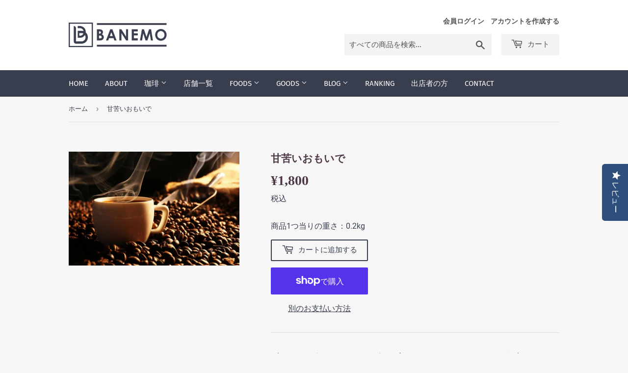

--- FILE ---
content_type: text/html; charset=utf-8
request_url: https://banemo.net/products/%E7%94%98%E8%8B%A6%E3%81%84%E3%81%8A%E3%82%82%E3%81%84%E3%81%A7
body_size: 24604
content:
<!doctype html>
<html class="no-touch no-js" lang="ja">
<head>


  <!-- Script Google Adsense ================================================== -->
	<script async src="https://pagead2.googlesyndication.com/pagead/js/adsbygoogle.js?client=ca-pub-2042781764724250" crossorigin="anonymous"></script>
  <script>(function(H){H.className=H.className.replace(/\bno-js\b/,'js')})(document.documentElement)</script>
  <!-- Basic page needs ================================================== -->
  <meta charset="utf-8">
  <meta http-equiv="X-UA-Compatible" content="IE=edge,chrome=1">

  
  <link rel="shortcut icon" href="//banemo.net/cdn/shop/files/BANEMO_B_32x32.png?v=1633064265" type="image/png" />
  

  <!-- Title and description ================================================== -->
  <title>
  甘苦いおもいで &ndash; BANEMO
  </title>

  
    <meta name="description" content="ブラジル、グアテマラ、タンザニア産スペシャルティコーヒーの3種ブレンド。焙煎度合いは深煎り寄りの中深煎りで仕上げています。2ハゼから30秒強で仕上げており、酸味はあまりなく苦み強めです。ブラジル・グアテマラをベースとして、強烈な苦みというよりは甘苦く程よい余韻が残る風味をイメージした配合比率を採用島しました。抽出時の推奨湯温は90℃～91℃、湯温が高すぎると苦みが強くなりますのでご注意ください。牛乳で割る場合は91℃～92℃で抽出しても美味しいです。">
  

  <!-- Product meta ================================================== -->
  <!-- /snippets/social-meta-tags.liquid -->




<meta property="og:site_name" content="BANEMO">
<meta property="og:url" content="https://banemo.net/products/%e7%94%98%e8%8b%a6%e3%81%84%e3%81%8a%e3%82%82%e3%81%84%e3%81%a7">
<meta property="og:title" content="甘苦いおもいで">
<meta property="og:type" content="product">
<meta property="og:description" content="ブラジル、グアテマラ、タンザニア産スペシャルティコーヒーの3種ブレンド。焙煎度合いは深煎り寄りの中深煎りで仕上げています。2ハゼから30秒強で仕上げており、酸味はあまりなく苦み強めです。ブラジル・グアテマラをベースとして、強烈な苦みというよりは甘苦く程よい余韻が残る風味をイメージした配合比率を採用島しました。抽出時の推奨湯温は90℃～91℃、湯温が高すぎると苦みが強くなりますのでご注意ください。牛乳で割る場合は91℃～92℃で抽出しても美味しいです。">

  <meta property="og:price:amount" content="1,800">
  <meta property="og:price:currency" content="JPY">

<meta property="og:image" content="http://banemo.net/cdn/shop/products/BKO0xziuSF_1200x1200.jpg?v=1637107311">
<meta property="og:image:secure_url" content="https://banemo.net/cdn/shop/products/BKO0xziuSF_1200x1200.jpg?v=1637107311">


<meta name="twitter:card" content="summary_large_image">
<meta name="twitter:title" content="甘苦いおもいで">
<meta name="twitter:description" content="ブラジル、グアテマラ、タンザニア産スペシャルティコーヒーの3種ブレンド。焙煎度合いは深煎り寄りの中深煎りで仕上げています。2ハゼから30秒強で仕上げており、酸味はあまりなく苦み強めです。ブラジル・グアテマラをベースとして、強烈な苦みというよりは甘苦く程よい余韻が残る風味をイメージした配合比率を採用島しました。抽出時の推奨湯温は90℃～91℃、湯温が高すぎると苦みが強くなりますのでご注意ください。牛乳で割る場合は91℃～92℃で抽出しても美味しいです。">


  <!-- CSS3 variables ================================================== -->
  <style data-shopify>
  :root {
    --color-body-text: #393e4f;
    --color-body: #f6f6f6;
  }
</style>


  <!-- Helpers ================================================== -->
  <link rel="canonical" href="https://banemo.net/products/%e7%94%98%e8%8b%a6%e3%81%84%e3%81%8a%e3%82%82%e3%81%84%e3%81%a7">
  <meta name="viewport" content="width=device-width,initial-scale=1">

  <!-- CSS ================================================== -->
  <link href="//banemo.net/cdn/shop/t/5/assets/theme.scss.css?v=130443159831839257301682301207" rel="stylesheet" type="text/css" media="all" />
  <script>

    var moneyFormat = '¥{{amount_no_decimals}}';

    var theme = {
      strings:{
        product:{
          unavailable: "お取り扱いできません",
          will_be_in_stock_after:"[date]入荷予定",
          only_left:"残り1個！",
          unitPrice: "単価",
          unitPriceSeparator: "あたり"
        },
        navigation:{
          more_link: "さらに"
        },
        map:{
          addressError: "住所を調べる際にエラーが発生しました",
          addressNoResults: "その住所は見つかりませんでした",
          addressQueryLimit: "Google APIの使用量の制限を超えました。\u003ca href=\"https:\/\/developers.google.com\/maps\/premium\/usage-limits\"\u003eプレミアムプラン\u003c\/a\u003eへのアップグレードをご検討ください。",
          authError: "あなたのGoogle Mapsのアカウント認証で問題が発生しました。"
        }
      },
      settings:{
        cartType: "modal"
      }
    };</script>

  <!-- Header hook for plugins ================================================== -->
  <script>window.performance && window.performance.mark && window.performance.mark('shopify.content_for_header.start');</script><meta id="shopify-digital-wallet" name="shopify-digital-wallet" content="/52789149850/digital_wallets/dialog">
<meta name="shopify-checkout-api-token" content="c0d5cb56468975b92ce0f522f269924d">
<link rel="alternate" type="application/json+oembed" href="https://banemo.net/products/%e7%94%98%e8%8b%a6%e3%81%84%e3%81%8a%e3%82%82%e3%81%84%e3%81%a7.oembed">
<script async="async" src="/checkouts/internal/preloads.js?locale=ja-JP"></script>
<link rel="preconnect" href="https://shop.app" crossorigin="anonymous">
<script async="async" src="https://shop.app/checkouts/internal/preloads.js?locale=ja-JP&shop_id=52789149850" crossorigin="anonymous"></script>
<script id="apple-pay-shop-capabilities" type="application/json">{"shopId":52789149850,"countryCode":"JP","currencyCode":"JPY","merchantCapabilities":["supports3DS"],"merchantId":"gid:\/\/shopify\/Shop\/52789149850","merchantName":"BANEMO","requiredBillingContactFields":["postalAddress","email"],"requiredShippingContactFields":["postalAddress","email"],"shippingType":"shipping","supportedNetworks":["visa","masterCard","amex","jcb","discover"],"total":{"type":"pending","label":"BANEMO","amount":"1.00"},"shopifyPaymentsEnabled":true,"supportsSubscriptions":true}</script>
<script id="shopify-features" type="application/json">{"accessToken":"c0d5cb56468975b92ce0f522f269924d","betas":["rich-media-storefront-analytics"],"domain":"banemo.net","predictiveSearch":false,"shopId":52789149850,"locale":"ja"}</script>
<script>var Shopify = Shopify || {};
Shopify.shop = "jikabaisen-ec.myshopify.com";
Shopify.locale = "ja";
Shopify.currency = {"active":"JPY","rate":"1.0"};
Shopify.country = "JP";
Shopify.theme = {"name":"Supply","id":125489021082,"schema_name":"Supply","schema_version":"9.5.1","theme_store_id":679,"role":"main"};
Shopify.theme.handle = "null";
Shopify.theme.style = {"id":null,"handle":null};
Shopify.cdnHost = "banemo.net/cdn";
Shopify.routes = Shopify.routes || {};
Shopify.routes.root = "/";</script>
<script type="module">!function(o){(o.Shopify=o.Shopify||{}).modules=!0}(window);</script>
<script>!function(o){function n(){var o=[];function n(){o.push(Array.prototype.slice.apply(arguments))}return n.q=o,n}var t=o.Shopify=o.Shopify||{};t.loadFeatures=n(),t.autoloadFeatures=n()}(window);</script>
<script>
  window.ShopifyPay = window.ShopifyPay || {};
  window.ShopifyPay.apiHost = "shop.app\/pay";
  window.ShopifyPay.redirectState = null;
</script>
<script id="shop-js-analytics" type="application/json">{"pageType":"product"}</script>
<script defer="defer" async type="module" src="//banemo.net/cdn/shopifycloud/shop-js/modules/v2/client.init-shop-cart-sync_0MstufBG.ja.esm.js"></script>
<script defer="defer" async type="module" src="//banemo.net/cdn/shopifycloud/shop-js/modules/v2/chunk.common_jll-23Z1.esm.js"></script>
<script defer="defer" async type="module" src="//banemo.net/cdn/shopifycloud/shop-js/modules/v2/chunk.modal_HXih6-AF.esm.js"></script>
<script type="module">
  await import("//banemo.net/cdn/shopifycloud/shop-js/modules/v2/client.init-shop-cart-sync_0MstufBG.ja.esm.js");
await import("//banemo.net/cdn/shopifycloud/shop-js/modules/v2/chunk.common_jll-23Z1.esm.js");
await import("//banemo.net/cdn/shopifycloud/shop-js/modules/v2/chunk.modal_HXih6-AF.esm.js");

  window.Shopify.SignInWithShop?.initShopCartSync?.({"fedCMEnabled":true,"windoidEnabled":true});

</script>
<script>
  window.Shopify = window.Shopify || {};
  if (!window.Shopify.featureAssets) window.Shopify.featureAssets = {};
  window.Shopify.featureAssets['shop-js'] = {"shop-cart-sync":["modules/v2/client.shop-cart-sync_DN7iwvRY.ja.esm.js","modules/v2/chunk.common_jll-23Z1.esm.js","modules/v2/chunk.modal_HXih6-AF.esm.js"],"init-fed-cm":["modules/v2/client.init-fed-cm_DmZOWWut.ja.esm.js","modules/v2/chunk.common_jll-23Z1.esm.js","modules/v2/chunk.modal_HXih6-AF.esm.js"],"shop-cash-offers":["modules/v2/client.shop-cash-offers_HFfvn_Gz.ja.esm.js","modules/v2/chunk.common_jll-23Z1.esm.js","modules/v2/chunk.modal_HXih6-AF.esm.js"],"shop-login-button":["modules/v2/client.shop-login-button_BVN3pvk0.ja.esm.js","modules/v2/chunk.common_jll-23Z1.esm.js","modules/v2/chunk.modal_HXih6-AF.esm.js"],"pay-button":["modules/v2/client.pay-button_CyS_4GVi.ja.esm.js","modules/v2/chunk.common_jll-23Z1.esm.js","modules/v2/chunk.modal_HXih6-AF.esm.js"],"shop-button":["modules/v2/client.shop-button_zh22db91.ja.esm.js","modules/v2/chunk.common_jll-23Z1.esm.js","modules/v2/chunk.modal_HXih6-AF.esm.js"],"avatar":["modules/v2/client.avatar_BTnouDA3.ja.esm.js"],"init-windoid":["modules/v2/client.init-windoid_BlVJIuJ5.ja.esm.js","modules/v2/chunk.common_jll-23Z1.esm.js","modules/v2/chunk.modal_HXih6-AF.esm.js"],"init-shop-for-new-customer-accounts":["modules/v2/client.init-shop-for-new-customer-accounts_BqzwtUK7.ja.esm.js","modules/v2/client.shop-login-button_BVN3pvk0.ja.esm.js","modules/v2/chunk.common_jll-23Z1.esm.js","modules/v2/chunk.modal_HXih6-AF.esm.js"],"init-shop-email-lookup-coordinator":["modules/v2/client.init-shop-email-lookup-coordinator_DKDv3hKi.ja.esm.js","modules/v2/chunk.common_jll-23Z1.esm.js","modules/v2/chunk.modal_HXih6-AF.esm.js"],"init-shop-cart-sync":["modules/v2/client.init-shop-cart-sync_0MstufBG.ja.esm.js","modules/v2/chunk.common_jll-23Z1.esm.js","modules/v2/chunk.modal_HXih6-AF.esm.js"],"shop-toast-manager":["modules/v2/client.shop-toast-manager_BkVvTGW3.ja.esm.js","modules/v2/chunk.common_jll-23Z1.esm.js","modules/v2/chunk.modal_HXih6-AF.esm.js"],"init-customer-accounts":["modules/v2/client.init-customer-accounts_CZbUHFPX.ja.esm.js","modules/v2/client.shop-login-button_BVN3pvk0.ja.esm.js","modules/v2/chunk.common_jll-23Z1.esm.js","modules/v2/chunk.modal_HXih6-AF.esm.js"],"init-customer-accounts-sign-up":["modules/v2/client.init-customer-accounts-sign-up_C0QA8nCd.ja.esm.js","modules/v2/client.shop-login-button_BVN3pvk0.ja.esm.js","modules/v2/chunk.common_jll-23Z1.esm.js","modules/v2/chunk.modal_HXih6-AF.esm.js"],"shop-follow-button":["modules/v2/client.shop-follow-button_CSkbpFfm.ja.esm.js","modules/v2/chunk.common_jll-23Z1.esm.js","modules/v2/chunk.modal_HXih6-AF.esm.js"],"checkout-modal":["modules/v2/client.checkout-modal_rYdHFJTE.ja.esm.js","modules/v2/chunk.common_jll-23Z1.esm.js","modules/v2/chunk.modal_HXih6-AF.esm.js"],"shop-login":["modules/v2/client.shop-login_DeXIozZF.ja.esm.js","modules/v2/chunk.common_jll-23Z1.esm.js","modules/v2/chunk.modal_HXih6-AF.esm.js"],"lead-capture":["modules/v2/client.lead-capture_DGEoeVgo.ja.esm.js","modules/v2/chunk.common_jll-23Z1.esm.js","modules/v2/chunk.modal_HXih6-AF.esm.js"],"payment-terms":["modules/v2/client.payment-terms_BXPcfuME.ja.esm.js","modules/v2/chunk.common_jll-23Z1.esm.js","modules/v2/chunk.modal_HXih6-AF.esm.js"]};
</script>
<script>(function() {
  var isLoaded = false;
  function asyncLoad() {
    if (isLoaded) return;
    isLoaded = true;
    var urls = ["\/\/www.powr.io\/powr.js?powr-token=jikabaisen-ec.myshopify.com\u0026external-type=shopify\u0026shop=jikabaisen-ec.myshopify.com","\/\/staticw2.yotpo.com\/1ijUO0d4sOw1TJrKEBjoyhchy7fuIHvk2N1Us9tv\/widget.js?shop=jikabaisen-ec.myshopify.com","https:\/\/sp-seller.webkul.com\/js\/seller_profile_tag.js?shop=jikabaisen-ec.myshopify.com","https:\/\/sp-seller.webkul.com\/js\/script_tags\/wk_stripe_connect.js?shop=jikabaisen-ec.myshopify.com","https:\/\/sp-seller.webkul.com\/js\/script_tags\/wk_restrict_buyer.js?shop=jikabaisen-ec.myshopify.com","https:\/\/sp-seller.webkul.com\/js\/customer_script.js?shop=jikabaisen-ec.myshopify.com","https:\/\/cdnflow.co\/js\/6011.js?shop=jikabaisen-ec.myshopify.com","https:\/\/faq-king.com\/scripts\/faq_king_fly_outff46fe0ce6f353814550e227e70f5341.js?shop=jikabaisen-ec.myshopify.com","https:\/\/faq-king.com\/scripts\/faq_app_cb183d30a31cb8db14797d3618f4cefa.js?shop=jikabaisen-ec.myshopify.com","https:\/\/cks3.amplifiedcdn.com\/ckjs.production.min.js?unique_id=jikabaisen-ec.myshopify.com\u0026shop=jikabaisen-ec.myshopify.com","https:\/\/ccjs.amplifiedcdn.com\/ccjs.umd.js?unique_id=jikabaisen-ec.myshopify.com\u0026shop=jikabaisen-ec.myshopify.com"];
    for (var i = 0; i < urls.length; i++) {
      var s = document.createElement('script');
      s.type = 'text/javascript';
      s.async = true;
      s.src = urls[i];
      var x = document.getElementsByTagName('script')[0];
      x.parentNode.insertBefore(s, x);
    }
  };
  if(window.attachEvent) {
    window.attachEvent('onload', asyncLoad);
  } else {
    window.addEventListener('load', asyncLoad, false);
  }
})();</script>
<script id="__st">var __st={"a":52789149850,"offset":32400,"reqid":"e2bcef0d-218f-425d-8651-8b9e24f1424f-1769507025","pageurl":"banemo.net\/products\/%E7%94%98%E8%8B%A6%E3%81%84%E3%81%8A%E3%82%82%E3%81%84%E3%81%A7","u":"162006f00a65","p":"product","rtyp":"product","rid":7137908293786};</script>
<script>window.ShopifyPaypalV4VisibilityTracking = true;</script>
<script id="captcha-bootstrap">!function(){'use strict';const t='contact',e='account',n='new_comment',o=[[t,t],['blogs',n],['comments',n],[t,'customer']],c=[[e,'customer_login'],[e,'guest_login'],[e,'recover_customer_password'],[e,'create_customer']],r=t=>t.map((([t,e])=>`form[action*='/${t}']:not([data-nocaptcha='true']) input[name='form_type'][value='${e}']`)).join(','),a=t=>()=>t?[...document.querySelectorAll(t)].map((t=>t.form)):[];function s(){const t=[...o],e=r(t);return a(e)}const i='password',u='form_key',d=['recaptcha-v3-token','g-recaptcha-response','h-captcha-response',i],f=()=>{try{return window.sessionStorage}catch{return}},m='__shopify_v',_=t=>t.elements[u];function p(t,e,n=!1){try{const o=window.sessionStorage,c=JSON.parse(o.getItem(e)),{data:r}=function(t){const{data:e,action:n}=t;return t[m]||n?{data:e,action:n}:{data:t,action:n}}(c);for(const[e,n]of Object.entries(r))t.elements[e]&&(t.elements[e].value=n);n&&o.removeItem(e)}catch(o){console.error('form repopulation failed',{error:o})}}const l='form_type',E='cptcha';function T(t){t.dataset[E]=!0}const w=window,h=w.document,L='Shopify',v='ce_forms',y='captcha';let A=!1;((t,e)=>{const n=(g='f06e6c50-85a8-45c8-87d0-21a2b65856fe',I='https://cdn.shopify.com/shopifycloud/storefront-forms-hcaptcha/ce_storefront_forms_captcha_hcaptcha.v1.5.2.iife.js',D={infoText:'hCaptchaによる保護',privacyText:'プライバシー',termsText:'利用規約'},(t,e,n)=>{const o=w[L][v],c=o.bindForm;if(c)return c(t,g,e,D).then(n);var r;o.q.push([[t,g,e,D],n]),r=I,A||(h.body.append(Object.assign(h.createElement('script'),{id:'captcha-provider',async:!0,src:r})),A=!0)});var g,I,D;w[L]=w[L]||{},w[L][v]=w[L][v]||{},w[L][v].q=[],w[L][y]=w[L][y]||{},w[L][y].protect=function(t,e){n(t,void 0,e),T(t)},Object.freeze(w[L][y]),function(t,e,n,w,h,L){const[v,y,A,g]=function(t,e,n){const i=e?o:[],u=t?c:[],d=[...i,...u],f=r(d),m=r(i),_=r(d.filter((([t,e])=>n.includes(e))));return[a(f),a(m),a(_),s()]}(w,h,L),I=t=>{const e=t.target;return e instanceof HTMLFormElement?e:e&&e.form},D=t=>v().includes(t);t.addEventListener('submit',(t=>{const e=I(t);if(!e)return;const n=D(e)&&!e.dataset.hcaptchaBound&&!e.dataset.recaptchaBound,o=_(e),c=g().includes(e)&&(!o||!o.value);(n||c)&&t.preventDefault(),c&&!n&&(function(t){try{if(!f())return;!function(t){const e=f();if(!e)return;const n=_(t);if(!n)return;const o=n.value;o&&e.removeItem(o)}(t);const e=Array.from(Array(32),(()=>Math.random().toString(36)[2])).join('');!function(t,e){_(t)||t.append(Object.assign(document.createElement('input'),{type:'hidden',name:u})),t.elements[u].value=e}(t,e),function(t,e){const n=f();if(!n)return;const o=[...t.querySelectorAll(`input[type='${i}']`)].map((({name:t})=>t)),c=[...d,...o],r={};for(const[a,s]of new FormData(t).entries())c.includes(a)||(r[a]=s);n.setItem(e,JSON.stringify({[m]:1,action:t.action,data:r}))}(t,e)}catch(e){console.error('failed to persist form',e)}}(e),e.submit())}));const S=(t,e)=>{t&&!t.dataset[E]&&(n(t,e.some((e=>e===t))),T(t))};for(const o of['focusin','change'])t.addEventListener(o,(t=>{const e=I(t);D(e)&&S(e,y())}));const B=e.get('form_key'),M=e.get(l),P=B&&M;t.addEventListener('DOMContentLoaded',(()=>{const t=y();if(P)for(const e of t)e.elements[l].value===M&&p(e,B);[...new Set([...A(),...v().filter((t=>'true'===t.dataset.shopifyCaptcha))])].forEach((e=>S(e,t)))}))}(h,new URLSearchParams(w.location.search),n,t,e,['guest_login'])})(!0,!0)}();</script>
<script integrity="sha256-4kQ18oKyAcykRKYeNunJcIwy7WH5gtpwJnB7kiuLZ1E=" data-source-attribution="shopify.loadfeatures" defer="defer" src="//banemo.net/cdn/shopifycloud/storefront/assets/storefront/load_feature-a0a9edcb.js" crossorigin="anonymous"></script>
<script crossorigin="anonymous" defer="defer" src="//banemo.net/cdn/shopifycloud/storefront/assets/shopify_pay/storefront-65b4c6d7.js?v=20250812"></script>
<script data-source-attribution="shopify.dynamic_checkout.dynamic.init">var Shopify=Shopify||{};Shopify.PaymentButton=Shopify.PaymentButton||{isStorefrontPortableWallets:!0,init:function(){window.Shopify.PaymentButton.init=function(){};var t=document.createElement("script");t.src="https://banemo.net/cdn/shopifycloud/portable-wallets/latest/portable-wallets.ja.js",t.type="module",document.head.appendChild(t)}};
</script>
<script data-source-attribution="shopify.dynamic_checkout.buyer_consent">
  function portableWalletsHideBuyerConsent(e){var t=document.getElementById("shopify-buyer-consent"),n=document.getElementById("shopify-subscription-policy-button");t&&n&&(t.classList.add("hidden"),t.setAttribute("aria-hidden","true"),n.removeEventListener("click",e))}function portableWalletsShowBuyerConsent(e){var t=document.getElementById("shopify-buyer-consent"),n=document.getElementById("shopify-subscription-policy-button");t&&n&&(t.classList.remove("hidden"),t.removeAttribute("aria-hidden"),n.addEventListener("click",e))}window.Shopify?.PaymentButton&&(window.Shopify.PaymentButton.hideBuyerConsent=portableWalletsHideBuyerConsent,window.Shopify.PaymentButton.showBuyerConsent=portableWalletsShowBuyerConsent);
</script>
<script>
  function portableWalletsCleanup(e){e&&e.src&&console.error("Failed to load portable wallets script "+e.src);var t=document.querySelectorAll("shopify-accelerated-checkout .shopify-payment-button__skeleton, shopify-accelerated-checkout-cart .wallet-cart-button__skeleton"),e=document.getElementById("shopify-buyer-consent");for(let e=0;e<t.length;e++)t[e].remove();e&&e.remove()}function portableWalletsNotLoadedAsModule(e){e instanceof ErrorEvent&&"string"==typeof e.message&&e.message.includes("import.meta")&&"string"==typeof e.filename&&e.filename.includes("portable-wallets")&&(window.removeEventListener("error",portableWalletsNotLoadedAsModule),window.Shopify.PaymentButton.failedToLoad=e,"loading"===document.readyState?document.addEventListener("DOMContentLoaded",window.Shopify.PaymentButton.init):window.Shopify.PaymentButton.init())}window.addEventListener("error",portableWalletsNotLoadedAsModule);
</script>

<script type="module" src="https://banemo.net/cdn/shopifycloud/portable-wallets/latest/portable-wallets.ja.js" onError="portableWalletsCleanup(this)" crossorigin="anonymous"></script>
<script nomodule>
  document.addEventListener("DOMContentLoaded", portableWalletsCleanup);
</script>

<link id="shopify-accelerated-checkout-styles" rel="stylesheet" media="screen" href="https://banemo.net/cdn/shopifycloud/portable-wallets/latest/accelerated-checkout-backwards-compat.css" crossorigin="anonymous">
<style id="shopify-accelerated-checkout-cart">
        #shopify-buyer-consent {
  margin-top: 1em;
  display: inline-block;
  width: 100%;
}

#shopify-buyer-consent.hidden {
  display: none;
}

#shopify-subscription-policy-button {
  background: none;
  border: none;
  padding: 0;
  text-decoration: underline;
  font-size: inherit;
  cursor: pointer;
}

#shopify-subscription-policy-button::before {
  box-shadow: none;
}

      </style>

<script>window.performance && window.performance.mark && window.performance.mark('shopify.content_for_header.end');</script>

  
  

  <script src="//banemo.net/cdn/shop/t/5/assets/jquery-2.2.3.min.js?v=58211863146907186831629257869" type="text/javascript"></script>

  <script src="//banemo.net/cdn/shop/t/5/assets/lazysizes.min.js?v=8147953233334221341629257870" async="async"></script>
  <script src="//banemo.net/cdn/shop/t/5/assets/vendor.js?v=106177282645720727331629257872" defer="defer"></script>
  <script src="//banemo.net/cdn/shop/t/5/assets/theme.js?v=59219934618440849711640851615" defer="defer"></script>

<link href="//banemo.net/cdn/shop/t/5/assets/style.css?v=96239464830528567001651213587" rel="stylesheet" type="text/css" media="all" />
<link href="//cdnjs.cloudflare.com/ajax/libs/slick-carousel/1.9.0/slick.min.css" rel="stylesheet" type="text/css" media="all" />
<script src="//cdnjs.cloudflare.com/ajax/libs/jquery/3.3.1/jquery.min.js" type="text/javascript"></script>
<script src="//cdnjs.cloudflare.com/ajax/libs/slick-carousel/1.9.0/slick.min.js" type="text/javascript"></script>
<script async src="https://pagead2.googlesyndication.com/pagead/js/adsbygoogle.js?client=ca-pub-2042781764724250"
     crossorigin="anonymous"></script>
<!-- User Heat Tag -->
<script type="text/javascript">
(function(add, cla){window['UserHeatTag']=cla;window[cla]=window[cla]||function(){(window[cla].q=window[cla].q||[]).push(arguments)},window[cla].l=1*new Date();var ul=document.createElement('script');var tag = document.getElementsByTagName('script')[0];ul.async=1;ul.src=add;tag.parentNode.insertBefore(ul,tag);})('//uh.nakanohito.jp/uhj2/uh.js', '_uhtracker');_uhtracker({id:'uhYAUsm9Fz'});
</script>
<!-- End User Heat Tag -->
  <!-- BeginConsistentCartAddon -->  <script>    Shopify.customer_logged_in = false ;  Shopify.customer_email = "" ;  Shopify.log_uuids = true;    </script>  <!-- EndConsistentCartAddon -->
<link href="https://monorail-edge.shopifysvc.com" rel="dns-prefetch">
<script>(function(){if ("sendBeacon" in navigator && "performance" in window) {try {var session_token_from_headers = performance.getEntriesByType('navigation')[0].serverTiming.find(x => x.name == '_s').description;} catch {var session_token_from_headers = undefined;}var session_cookie_matches = document.cookie.match(/_shopify_s=([^;]*)/);var session_token_from_cookie = session_cookie_matches && session_cookie_matches.length === 2 ? session_cookie_matches[1] : "";var session_token = session_token_from_headers || session_token_from_cookie || "";function handle_abandonment_event(e) {var entries = performance.getEntries().filter(function(entry) {return /monorail-edge.shopifysvc.com/.test(entry.name);});if (!window.abandonment_tracked && entries.length === 0) {window.abandonment_tracked = true;var currentMs = Date.now();var navigation_start = performance.timing.navigationStart;var payload = {shop_id: 52789149850,url: window.location.href,navigation_start,duration: currentMs - navigation_start,session_token,page_type: "product"};window.navigator.sendBeacon("https://monorail-edge.shopifysvc.com/v1/produce", JSON.stringify({schema_id: "online_store_buyer_site_abandonment/1.1",payload: payload,metadata: {event_created_at_ms: currentMs,event_sent_at_ms: currentMs}}));}}window.addEventListener('pagehide', handle_abandonment_event);}}());</script>
<script id="web-pixels-manager-setup">(function e(e,d,r,n,o){if(void 0===o&&(o={}),!Boolean(null===(a=null===(i=window.Shopify)||void 0===i?void 0:i.analytics)||void 0===a?void 0:a.replayQueue)){var i,a;window.Shopify=window.Shopify||{};var t=window.Shopify;t.analytics=t.analytics||{};var s=t.analytics;s.replayQueue=[],s.publish=function(e,d,r){return s.replayQueue.push([e,d,r]),!0};try{self.performance.mark("wpm:start")}catch(e){}var l=function(){var e={modern:/Edge?\/(1{2}[4-9]|1[2-9]\d|[2-9]\d{2}|\d{4,})\.\d+(\.\d+|)|Firefox\/(1{2}[4-9]|1[2-9]\d|[2-9]\d{2}|\d{4,})\.\d+(\.\d+|)|Chrom(ium|e)\/(9{2}|\d{3,})\.\d+(\.\d+|)|(Maci|X1{2}).+ Version\/(15\.\d+|(1[6-9]|[2-9]\d|\d{3,})\.\d+)([,.]\d+|)( \(\w+\)|)( Mobile\/\w+|) Safari\/|Chrome.+OPR\/(9{2}|\d{3,})\.\d+\.\d+|(CPU[ +]OS|iPhone[ +]OS|CPU[ +]iPhone|CPU IPhone OS|CPU iPad OS)[ +]+(15[._]\d+|(1[6-9]|[2-9]\d|\d{3,})[._]\d+)([._]\d+|)|Android:?[ /-](13[3-9]|1[4-9]\d|[2-9]\d{2}|\d{4,})(\.\d+|)(\.\d+|)|Android.+Firefox\/(13[5-9]|1[4-9]\d|[2-9]\d{2}|\d{4,})\.\d+(\.\d+|)|Android.+Chrom(ium|e)\/(13[3-9]|1[4-9]\d|[2-9]\d{2}|\d{4,})\.\d+(\.\d+|)|SamsungBrowser\/([2-9]\d|\d{3,})\.\d+/,legacy:/Edge?\/(1[6-9]|[2-9]\d|\d{3,})\.\d+(\.\d+|)|Firefox\/(5[4-9]|[6-9]\d|\d{3,})\.\d+(\.\d+|)|Chrom(ium|e)\/(5[1-9]|[6-9]\d|\d{3,})\.\d+(\.\d+|)([\d.]+$|.*Safari\/(?![\d.]+ Edge\/[\d.]+$))|(Maci|X1{2}).+ Version\/(10\.\d+|(1[1-9]|[2-9]\d|\d{3,})\.\d+)([,.]\d+|)( \(\w+\)|)( Mobile\/\w+|) Safari\/|Chrome.+OPR\/(3[89]|[4-9]\d|\d{3,})\.\d+\.\d+|(CPU[ +]OS|iPhone[ +]OS|CPU[ +]iPhone|CPU IPhone OS|CPU iPad OS)[ +]+(10[._]\d+|(1[1-9]|[2-9]\d|\d{3,})[._]\d+)([._]\d+|)|Android:?[ /-](13[3-9]|1[4-9]\d|[2-9]\d{2}|\d{4,})(\.\d+|)(\.\d+|)|Mobile Safari.+OPR\/([89]\d|\d{3,})\.\d+\.\d+|Android.+Firefox\/(13[5-9]|1[4-9]\d|[2-9]\d{2}|\d{4,})\.\d+(\.\d+|)|Android.+Chrom(ium|e)\/(13[3-9]|1[4-9]\d|[2-9]\d{2}|\d{4,})\.\d+(\.\d+|)|Android.+(UC? ?Browser|UCWEB|U3)[ /]?(15\.([5-9]|\d{2,})|(1[6-9]|[2-9]\d|\d{3,})\.\d+)\.\d+|SamsungBrowser\/(5\.\d+|([6-9]|\d{2,})\.\d+)|Android.+MQ{2}Browser\/(14(\.(9|\d{2,})|)|(1[5-9]|[2-9]\d|\d{3,})(\.\d+|))(\.\d+|)|K[Aa][Ii]OS\/(3\.\d+|([4-9]|\d{2,})\.\d+)(\.\d+|)/},d=e.modern,r=e.legacy,n=navigator.userAgent;return n.match(d)?"modern":n.match(r)?"legacy":"unknown"}(),u="modern"===l?"modern":"legacy",c=(null!=n?n:{modern:"",legacy:""})[u],f=function(e){return[e.baseUrl,"/wpm","/b",e.hashVersion,"modern"===e.buildTarget?"m":"l",".js"].join("")}({baseUrl:d,hashVersion:r,buildTarget:u}),m=function(e){var d=e.version,r=e.bundleTarget,n=e.surface,o=e.pageUrl,i=e.monorailEndpoint;return{emit:function(e){var a=e.status,t=e.errorMsg,s=(new Date).getTime(),l=JSON.stringify({metadata:{event_sent_at_ms:s},events:[{schema_id:"web_pixels_manager_load/3.1",payload:{version:d,bundle_target:r,page_url:o,status:a,surface:n,error_msg:t},metadata:{event_created_at_ms:s}}]});if(!i)return console&&console.warn&&console.warn("[Web Pixels Manager] No Monorail endpoint provided, skipping logging."),!1;try{return self.navigator.sendBeacon.bind(self.navigator)(i,l)}catch(e){}var u=new XMLHttpRequest;try{return u.open("POST",i,!0),u.setRequestHeader("Content-Type","text/plain"),u.send(l),!0}catch(e){return console&&console.warn&&console.warn("[Web Pixels Manager] Got an unhandled error while logging to Monorail."),!1}}}}({version:r,bundleTarget:l,surface:e.surface,pageUrl:self.location.href,monorailEndpoint:e.monorailEndpoint});try{o.browserTarget=l,function(e){var d=e.src,r=e.async,n=void 0===r||r,o=e.onload,i=e.onerror,a=e.sri,t=e.scriptDataAttributes,s=void 0===t?{}:t,l=document.createElement("script"),u=document.querySelector("head"),c=document.querySelector("body");if(l.async=n,l.src=d,a&&(l.integrity=a,l.crossOrigin="anonymous"),s)for(var f in s)if(Object.prototype.hasOwnProperty.call(s,f))try{l.dataset[f]=s[f]}catch(e){}if(o&&l.addEventListener("load",o),i&&l.addEventListener("error",i),u)u.appendChild(l);else{if(!c)throw new Error("Did not find a head or body element to append the script");c.appendChild(l)}}({src:f,async:!0,onload:function(){if(!function(){var e,d;return Boolean(null===(d=null===(e=window.Shopify)||void 0===e?void 0:e.analytics)||void 0===d?void 0:d.initialized)}()){var d=window.webPixelsManager.init(e)||void 0;if(d){var r=window.Shopify.analytics;r.replayQueue.forEach((function(e){var r=e[0],n=e[1],o=e[2];d.publishCustomEvent(r,n,o)})),r.replayQueue=[],r.publish=d.publishCustomEvent,r.visitor=d.visitor,r.initialized=!0}}},onerror:function(){return m.emit({status:"failed",errorMsg:"".concat(f," has failed to load")})},sri:function(e){var d=/^sha384-[A-Za-z0-9+/=]+$/;return"string"==typeof e&&d.test(e)}(c)?c:"",scriptDataAttributes:o}),m.emit({status:"loading"})}catch(e){m.emit({status:"failed",errorMsg:(null==e?void 0:e.message)||"Unknown error"})}}})({shopId: 52789149850,storefrontBaseUrl: "https://banemo.net",extensionsBaseUrl: "https://extensions.shopifycdn.com/cdn/shopifycloud/web-pixels-manager",monorailEndpoint: "https://monorail-edge.shopifysvc.com/unstable/produce_batch",surface: "storefront-renderer",enabledBetaFlags: ["2dca8a86"],webPixelsConfigList: [{"id":"1468203162","configuration":"{\"yotpoStoreId\":\"1ijUO0d4sOw1TJrKEBjoyhchy7fuIHvk2N1Us9tv\"}","eventPayloadVersion":"v1","runtimeContext":"STRICT","scriptVersion":"8bb37a256888599d9a3d57f0551d3859","type":"APP","apiClientId":70132,"privacyPurposes":["ANALYTICS","MARKETING","SALE_OF_DATA"],"dataSharingAdjustments":{"protectedCustomerApprovalScopes":["read_customer_address","read_customer_email","read_customer_name","read_customer_personal_data","read_customer_phone"]}},{"id":"126648474","eventPayloadVersion":"v1","runtimeContext":"LAX","scriptVersion":"1","type":"CUSTOM","privacyPurposes":["ANALYTICS"],"name":"Google Analytics tag (migrated)"},{"id":"shopify-app-pixel","configuration":"{}","eventPayloadVersion":"v1","runtimeContext":"STRICT","scriptVersion":"0450","apiClientId":"shopify-pixel","type":"APP","privacyPurposes":["ANALYTICS","MARKETING"]},{"id":"shopify-custom-pixel","eventPayloadVersion":"v1","runtimeContext":"LAX","scriptVersion":"0450","apiClientId":"shopify-pixel","type":"CUSTOM","privacyPurposes":["ANALYTICS","MARKETING"]}],isMerchantRequest: false,initData: {"shop":{"name":"BANEMO","paymentSettings":{"currencyCode":"JPY"},"myshopifyDomain":"jikabaisen-ec.myshopify.com","countryCode":"JP","storefrontUrl":"https:\/\/banemo.net"},"customer":null,"cart":null,"checkout":null,"productVariants":[{"price":{"amount":1800.0,"currencyCode":"JPY"},"product":{"title":"甘苦いおもいで","vendor":"焙煎香房・古具 庵","id":"7137908293786","untranslatedTitle":"甘苦いおもいで","url":"\/products\/%E7%94%98%E8%8B%A6%E3%81%84%E3%81%8A%E3%82%82%E3%81%84%E3%81%A7","type":""},"id":"41287054590106","image":{"src":"\/\/banemo.net\/cdn\/shop\/products\/BKO0xziuSF.jpg?v=1637107311"},"sku":"20","title":"Default Title","untranslatedTitle":"Default Title"}],"purchasingCompany":null},},"https://banemo.net/cdn","fcfee988w5aeb613cpc8e4bc33m6693e112",{"modern":"","legacy":""},{"shopId":"52789149850","storefrontBaseUrl":"https:\/\/banemo.net","extensionBaseUrl":"https:\/\/extensions.shopifycdn.com\/cdn\/shopifycloud\/web-pixels-manager","surface":"storefront-renderer","enabledBetaFlags":"[\"2dca8a86\"]","isMerchantRequest":"false","hashVersion":"fcfee988w5aeb613cpc8e4bc33m6693e112","publish":"custom","events":"[[\"page_viewed\",{}],[\"product_viewed\",{\"productVariant\":{\"price\":{\"amount\":1800.0,\"currencyCode\":\"JPY\"},\"product\":{\"title\":\"甘苦いおもいで\",\"vendor\":\"焙煎香房・古具 庵\",\"id\":\"7137908293786\",\"untranslatedTitle\":\"甘苦いおもいで\",\"url\":\"\/products\/%E7%94%98%E8%8B%A6%E3%81%84%E3%81%8A%E3%82%82%E3%81%84%E3%81%A7\",\"type\":\"\"},\"id\":\"41287054590106\",\"image\":{\"src\":\"\/\/banemo.net\/cdn\/shop\/products\/BKO0xziuSF.jpg?v=1637107311\"},\"sku\":\"20\",\"title\":\"Default Title\",\"untranslatedTitle\":\"Default Title\"}}]]"});</script><script>
  window.ShopifyAnalytics = window.ShopifyAnalytics || {};
  window.ShopifyAnalytics.meta = window.ShopifyAnalytics.meta || {};
  window.ShopifyAnalytics.meta.currency = 'JPY';
  var meta = {"product":{"id":7137908293786,"gid":"gid:\/\/shopify\/Product\/7137908293786","vendor":"焙煎香房・古具 庵","type":"","handle":"甘苦いおもいで","variants":[{"id":41287054590106,"price":180000,"name":"甘苦いおもいで","public_title":null,"sku":"20"}],"remote":false},"page":{"pageType":"product","resourceType":"product","resourceId":7137908293786,"requestId":"e2bcef0d-218f-425d-8651-8b9e24f1424f-1769507025"}};
  for (var attr in meta) {
    window.ShopifyAnalytics.meta[attr] = meta[attr];
  }
</script>
<script class="analytics">
  (function () {
    var customDocumentWrite = function(content) {
      var jquery = null;

      if (window.jQuery) {
        jquery = window.jQuery;
      } else if (window.Checkout && window.Checkout.$) {
        jquery = window.Checkout.$;
      }

      if (jquery) {
        jquery('body').append(content);
      }
    };

    var hasLoggedConversion = function(token) {
      if (token) {
        return document.cookie.indexOf('loggedConversion=' + token) !== -1;
      }
      return false;
    }

    var setCookieIfConversion = function(token) {
      if (token) {
        var twoMonthsFromNow = new Date(Date.now());
        twoMonthsFromNow.setMonth(twoMonthsFromNow.getMonth() + 2);

        document.cookie = 'loggedConversion=' + token + '; expires=' + twoMonthsFromNow;
      }
    }

    var trekkie = window.ShopifyAnalytics.lib = window.trekkie = window.trekkie || [];
    if (trekkie.integrations) {
      return;
    }
    trekkie.methods = [
      'identify',
      'page',
      'ready',
      'track',
      'trackForm',
      'trackLink'
    ];
    trekkie.factory = function(method) {
      return function() {
        var args = Array.prototype.slice.call(arguments);
        args.unshift(method);
        trekkie.push(args);
        return trekkie;
      };
    };
    for (var i = 0; i < trekkie.methods.length; i++) {
      var key = trekkie.methods[i];
      trekkie[key] = trekkie.factory(key);
    }
    trekkie.load = function(config) {
      trekkie.config = config || {};
      trekkie.config.initialDocumentCookie = document.cookie;
      var first = document.getElementsByTagName('script')[0];
      var script = document.createElement('script');
      script.type = 'text/javascript';
      script.onerror = function(e) {
        var scriptFallback = document.createElement('script');
        scriptFallback.type = 'text/javascript';
        scriptFallback.onerror = function(error) {
                var Monorail = {
      produce: function produce(monorailDomain, schemaId, payload) {
        var currentMs = new Date().getTime();
        var event = {
          schema_id: schemaId,
          payload: payload,
          metadata: {
            event_created_at_ms: currentMs,
            event_sent_at_ms: currentMs
          }
        };
        return Monorail.sendRequest("https://" + monorailDomain + "/v1/produce", JSON.stringify(event));
      },
      sendRequest: function sendRequest(endpointUrl, payload) {
        // Try the sendBeacon API
        if (window && window.navigator && typeof window.navigator.sendBeacon === 'function' && typeof window.Blob === 'function' && !Monorail.isIos12()) {
          var blobData = new window.Blob([payload], {
            type: 'text/plain'
          });

          if (window.navigator.sendBeacon(endpointUrl, blobData)) {
            return true;
          } // sendBeacon was not successful

        } // XHR beacon

        var xhr = new XMLHttpRequest();

        try {
          xhr.open('POST', endpointUrl);
          xhr.setRequestHeader('Content-Type', 'text/plain');
          xhr.send(payload);
        } catch (e) {
          console.log(e);
        }

        return false;
      },
      isIos12: function isIos12() {
        return window.navigator.userAgent.lastIndexOf('iPhone; CPU iPhone OS 12_') !== -1 || window.navigator.userAgent.lastIndexOf('iPad; CPU OS 12_') !== -1;
      }
    };
    Monorail.produce('monorail-edge.shopifysvc.com',
      'trekkie_storefront_load_errors/1.1',
      {shop_id: 52789149850,
      theme_id: 125489021082,
      app_name: "storefront",
      context_url: window.location.href,
      source_url: "//banemo.net/cdn/s/trekkie.storefront.a804e9514e4efded663580eddd6991fcc12b5451.min.js"});

        };
        scriptFallback.async = true;
        scriptFallback.src = '//banemo.net/cdn/s/trekkie.storefront.a804e9514e4efded663580eddd6991fcc12b5451.min.js';
        first.parentNode.insertBefore(scriptFallback, first);
      };
      script.async = true;
      script.src = '//banemo.net/cdn/s/trekkie.storefront.a804e9514e4efded663580eddd6991fcc12b5451.min.js';
      first.parentNode.insertBefore(script, first);
    };
    trekkie.load(
      {"Trekkie":{"appName":"storefront","development":false,"defaultAttributes":{"shopId":52789149850,"isMerchantRequest":null,"themeId":125489021082,"themeCityHash":"9426672872446206273","contentLanguage":"ja","currency":"JPY","eventMetadataId":"2c08690f-fa0c-422c-96ab-4af6c69d9f4f"},"isServerSideCookieWritingEnabled":true,"monorailRegion":"shop_domain","enabledBetaFlags":["65f19447"]},"Session Attribution":{},"S2S":{"facebookCapiEnabled":false,"source":"trekkie-storefront-renderer","apiClientId":580111}}
    );

    var loaded = false;
    trekkie.ready(function() {
      if (loaded) return;
      loaded = true;

      window.ShopifyAnalytics.lib = window.trekkie;

      var originalDocumentWrite = document.write;
      document.write = customDocumentWrite;
      try { window.ShopifyAnalytics.merchantGoogleAnalytics.call(this); } catch(error) {};
      document.write = originalDocumentWrite;

      window.ShopifyAnalytics.lib.page(null,{"pageType":"product","resourceType":"product","resourceId":7137908293786,"requestId":"e2bcef0d-218f-425d-8651-8b9e24f1424f-1769507025","shopifyEmitted":true});

      var match = window.location.pathname.match(/checkouts\/(.+)\/(thank_you|post_purchase)/)
      var token = match? match[1]: undefined;
      if (!hasLoggedConversion(token)) {
        setCookieIfConversion(token);
        window.ShopifyAnalytics.lib.track("Viewed Product",{"currency":"JPY","variantId":41287054590106,"productId":7137908293786,"productGid":"gid:\/\/shopify\/Product\/7137908293786","name":"甘苦いおもいで","price":"1800","sku":"20","brand":"焙煎香房・古具 庵","variant":null,"category":"","nonInteraction":true,"remote":false},undefined,undefined,{"shopifyEmitted":true});
      window.ShopifyAnalytics.lib.track("monorail:\/\/trekkie_storefront_viewed_product\/1.1",{"currency":"JPY","variantId":41287054590106,"productId":7137908293786,"productGid":"gid:\/\/shopify\/Product\/7137908293786","name":"甘苦いおもいで","price":"1800","sku":"20","brand":"焙煎香房・古具 庵","variant":null,"category":"","nonInteraction":true,"remote":false,"referer":"https:\/\/banemo.net\/products\/%E7%94%98%E8%8B%A6%E3%81%84%E3%81%8A%E3%82%82%E3%81%84%E3%81%A7"});
      }
    });


        var eventsListenerScript = document.createElement('script');
        eventsListenerScript.async = true;
        eventsListenerScript.src = "//banemo.net/cdn/shopifycloud/storefront/assets/shop_events_listener-3da45d37.js";
        document.getElementsByTagName('head')[0].appendChild(eventsListenerScript);

})();</script>
  <script>
  if (!window.ga || (window.ga && typeof window.ga !== 'function')) {
    window.ga = function ga() {
      (window.ga.q = window.ga.q || []).push(arguments);
      if (window.Shopify && window.Shopify.analytics && typeof window.Shopify.analytics.publish === 'function') {
        window.Shopify.analytics.publish("ga_stub_called", {}, {sendTo: "google_osp_migration"});
      }
      console.error("Shopify's Google Analytics stub called with:", Array.from(arguments), "\nSee https://help.shopify.com/manual/promoting-marketing/pixels/pixel-migration#google for more information.");
    };
    if (window.Shopify && window.Shopify.analytics && typeof window.Shopify.analytics.publish === 'function') {
      window.Shopify.analytics.publish("ga_stub_initialized", {}, {sendTo: "google_osp_migration"});
    }
  }
</script>
<script
  defer
  src="https://banemo.net/cdn/shopifycloud/perf-kit/shopify-perf-kit-3.0.4.min.js"
  data-application="storefront-renderer"
  data-shop-id="52789149850"
  data-render-region="gcp-us-east1"
  data-page-type="product"
  data-theme-instance-id="125489021082"
  data-theme-name="Supply"
  data-theme-version="9.5.1"
  data-monorail-region="shop_domain"
  data-resource-timing-sampling-rate="10"
  data-shs="true"
  data-shs-beacon="true"
  data-shs-export-with-fetch="true"
  data-shs-logs-sample-rate="1"
  data-shs-beacon-endpoint="https://banemo.net/api/collect"
></script>
</head>

<body id="甘苦いおもいで" class="template-product">

  <div id="shopify-section-header" class="shopify-section header-section"><header class="site-header" role="banner" data-section-id="header" data-section-type="header-section">
  <div class="wrapper">

    <div class="grid--full">
      <div class="grid-item large--one-half">
        
          <div class="h1 header-logo" itemscope itemtype="http://schema.org/Organization">
        
          
          

          <a href="/" itemprop="url">
            <div class="lazyload__image-wrapper no-js header-logo__image" style="max-width:200px;">
              <div style="padding-top:25.0%;">
                <img class="lazyload js"
                  data-src="//banemo.net/cdn/shop/files/BANEMO400_{width}x.png?v=1629350063"
                  data-widths="[180, 360, 540, 720, 900, 1080, 1296, 1512, 1728, 2048]"
                  data-aspectratio="4.0"
                  data-sizes="auto"
                  alt="BANEMO"
                  style="width:200px;">
              </div>
            </div>
            <noscript>
              
              <img src="//banemo.net/cdn/shop/files/BANEMO400_200x.png?v=1629350063"
                srcset="//banemo.net/cdn/shop/files/BANEMO400_200x.png?v=1629350063 1x, //banemo.net/cdn/shop/files/BANEMO400_200x@2x.png?v=1629350063 2x"
                alt="BANEMO"
                itemprop="logo"
                style="max-width:200px;">
            </noscript>
          </a>
          
        
          </div>
        
      </div>

      <div class="grid-item large--one-half text-center large--text-right">
        
          <div class="site-header--text-links">
            

            
              <span class="site-header--meta-links medium-down--hide">
                
                  <a href="/account/login" id="customer_login_link">会員ログイン</a>
                  <span class="site-header--spacer"></span>
                  <a href="/account/register" id="customer_register_link">アカウントを作成する</a>
                
              </span>
            
          </div>

          <br class="medium-down--hide">
        

        <form action="/search" method="get" class="search-bar" role="search">
  <input type="hidden" name="type" value="product">

  <input type="search" name="q" value="" placeholder="すべての商品を検索..." aria-label="すべての商品を検索...">
  <button type="submit" class="search-bar--submit icon-fallback-text">
    <span class="icon icon-search" aria-hidden="true"></span>
    <span class="fallback-text">検索する</span>
  </button>
</form>


        <a href="/cart" class="header-cart-btn cart-toggle">
          <span class="icon icon-cart"></span>
          カート<span class="cart-count cart-badge--desktop hidden-count">0</span>
        </a>
      </div>
    </div>

  </div>
</header>

<div id="mobileNavBar">
  <div class="display-table-cell">
    <button class="menu-toggle mobileNavBar-link" aria-controls="navBar" aria-expanded="false"><span class="icon icon-hamburger" aria-hidden="true"></span><span class="mobile-text">メニュー</span></button>
  </div>
  <div class="display-table-cell">
    <a href="/cart" class="cart-toggle mobileNavBar-link">
      <span class="icon icon-cart"></span>
      <span class="mobile-text">カート </span><span class="cart-count hidden-count">0</span>
    </a>
  </div>
</div>

<nav class="nav-bar" id="navBar" role="navigation">
  <div class="wrapper">
    <form action="/search" method="get" class="search-bar" role="search">
  <input type="hidden" name="type" value="product">

  <input type="search" name="q" value="" placeholder="すべての商品を検索..." aria-label="すべての商品を検索...">
  <button type="submit" class="search-bar--submit icon-fallback-text">
    <span class="icon icon-search" aria-hidden="true"></span>
    <span class="fallback-text">検索する</span>
  </button>
</form>

    <ul class="mobile-nav" id="MobileNav">
  
  
    
      <li>
        <a
          href="/"
          class="mobile-nav--link"
          data-meganav-type="child"
          >
            HOME
        </a>
      </li>
    
  
    
      <li>
        <a
          href="/pages/about"
          class="mobile-nav--link"
          data-meganav-type="child"
          >
            ABOUT
        </a>
      </li>
    
  
    
      
      <li
        class="mobile-nav--has-dropdown "
        aria-haspopup="true">
        <a
          href="/collections/%E7%8F%88%E7%90%B2-%E5%85%A8%E5%95%86%E5%93%81"
          class="mobile-nav--link"
          data-meganav-type="parent"
          >
            珈琲
        </a>
        <button class="icon icon-arrow-down mobile-nav--button"
          aria-expanded="false"
          aria-label="珈琲 メニュー">
        </button>
        <ul
          id="MenuParent-3"
          class="mobile-nav--dropdown mobile-nav--has-grandchildren"
          data-meganav-dropdown>
          
            
              <li>
                <a
                  href="/collections/sale"
                  class="mobile-nav--link"
                  data-meganav-type="child"
                  >
                    今月の特売品
                </a>
              </li>
            
          
            
              <li>
                <a
                  href="/collections/banemo-original"
                  class="mobile-nav--link"
                  data-meganav-type="child"
                  >
                    BANEMOオリジナル
                </a>
              </li>
            
          
            
            
              <li
                class="mobile-nav--has-dropdown mobile-nav--has-dropdown-grandchild "
                aria-haspopup="true">
                <a
                  href="/pages/coffee-beans-roast"
                  class="mobile-nav--link"
                  data-meganav-type="parent"
                  >
                    珈琲豆：焙煎別
                </a>
                <button class="icon icon-arrow-down mobile-nav--button"
                  aria-expanded="false"
                  aria-label="珈琲豆：焙煎別 メニュー">
                </button>
                <ul
                  id="MenuChildren-3-3"
                  class="mobile-nav--dropdown-grandchild"
                  data-meganav-dropdown>
                  
                    <li>
                      <a
                        href="/collections/light-roast"
                        class="mobile-nav--link"
                        data-meganav-type="child"
                        >
                          浅煎り
                        </a>
                    </li>
                  
                    <li>
                      <a
                        href="/collections/medium-light-roast"
                        class="mobile-nav--link"
                        data-meganav-type="child"
                        >
                          中浅煎り
                        </a>
                    </li>
                  
                    <li>
                      <a
                        href="/collections/medium-roast"
                        class="mobile-nav--link"
                        data-meganav-type="child"
                        >
                          中煎り
                        </a>
                    </li>
                  
                    <li>
                      <a
                        href="/collections/medium-dark-roast"
                        class="mobile-nav--link"
                        data-meganav-type="child"
                        >
                          中深煎り
                        </a>
                    </li>
                  
                    <li>
                      <a
                        href="/collections/dark-roast"
                        class="mobile-nav--link"
                        data-meganav-type="child"
                        >
                          深煎り
                        </a>
                    </li>
                  
                </ul>
              </li>
            
          
            
            
              <li
                class="mobile-nav--has-dropdown mobile-nav--has-dropdown-grandchild "
                aria-haspopup="true">
                <a
                  href="/pages/by-type"
                  class="mobile-nav--link"
                  data-meganav-type="parent"
                  >
                    珈琲豆：タイプ別
                </a>
                <button class="icon icon-arrow-down mobile-nav--button"
                  aria-expanded="false"
                  aria-label="珈琲豆：タイプ別 メニュー">
                </button>
                <ul
                  id="MenuChildren-3-4"
                  class="mobile-nav--dropdown-grandchild"
                  data-meganav-dropdown>
                  
                    <li>
                      <a
                        href="/collections/refreshing"
                        class="mobile-nav--link"
                        data-meganav-type="child"
                        >
                          スッキリ
                        </a>
                    </li>
                  
                    <li>
                      <a
                        href="/collections/slightly-refreshing"
                        class="mobile-nav--link"
                        data-meganav-type="child"
                        >
                          ややスッキリ
                        </a>
                    </li>
                  
                    <li>
                      <a
                        href="/collections/mild"
                        class="mobile-nav--link"
                        data-meganav-type="child"
                        >
                          マイルド
                        </a>
                    </li>
                  
                    <li>
                      <a
                        href="/collections/slightly-profound"
                        class="mobile-nav--link"
                        data-meganav-type="child"
                        >
                          ややどっしり
                        </a>
                    </li>
                  
                    <li>
                      <a
                        href="/collections/profound"
                        class="mobile-nav--link"
                        data-meganav-type="child"
                        >
                          どっしり
                        </a>
                    </li>
                  
                </ul>
              </li>
            
          
            
            
              <li
                class="mobile-nav--has-dropdown mobile-nav--has-dropdown-grandchild "
                aria-haspopup="true">
                <a
                  href="/pages/coffee-beans-taste"
                  class="mobile-nav--link"
                  data-meganav-type="parent"
                  >
                    珈琲豆：テイスト別
                </a>
                <button class="icon icon-arrow-down mobile-nav--button"
                  aria-expanded="false"
                  aria-label="珈琲豆：テイスト別 メニュー">
                </button>
                <ul
                  id="MenuChildren-3-5"
                  class="mobile-nav--dropdown-grandchild"
                  data-meganav-dropdown>
                  
                    <li>
                      <a
                        href="/collections/moderate-acidity-and-bitterness"
                        class="mobile-nav--link"
                        data-meganav-type="child"
                        >
                          程よい酸味と苦味
                        </a>
                    </li>
                  
                    <li>
                      <a
                        href="/collections/less-sour-and-bitter"
                        class="mobile-nav--link"
                        data-meganav-type="child"
                        >
                          酸味と苦味が少ない
                        </a>
                    </li>
                  
                    <li>
                      <a
                        href="/collections/strong-bitterness"
                        class="mobile-nav--link"
                        data-meganav-type="child"
                        >
                          苦味が強い
                        </a>
                    </li>
                  
                    <li>
                      <a
                        href="/collections/strong-acidity"
                        class="mobile-nav--link"
                        data-meganav-type="child"
                        >
                          フルーティー
                        </a>
                    </li>
                  
                    <li>
                      <a
                        href="/collections/sweet"
                        class="mobile-nav--link"
                        data-meganav-type="child"
                        >
                          甘みのある
                        </a>
                    </li>
                  
                    <li>
                      <a
                        href="/collections/moderate-acidity-and-less-bitterness"
                        class="mobile-nav--link"
                        data-meganav-type="child"
                        >
                          程よい酸味で苦味が少ない
                        </a>
                    </li>
                  
                    <li>
                      <a
                        href="/collections/moderate-bitterness-and-low-acidity"
                        class="mobile-nav--link"
                        data-meganav-type="child"
                        >
                          程よい苦味で酸味が少ない
                        </a>
                    </li>
                  
                    <li>
                      <a
                        href="/collections/like-black-tea"
                        class="mobile-nav--link"
                        data-meganav-type="child"
                        >
                          紅茶のようなテイスト
                        </a>
                    </li>
                  
                    <li>
                      <a
                        href="/collections/like-red-wine-or-brandy"
                        class="mobile-nav--link"
                        data-meganav-type="child"
                        >
                          赤ワインやブランデーのようなテイスト
                        </a>
                    </li>
                  
                </ul>
              </li>
            
          
            
            
              <li
                class="mobile-nav--has-dropdown mobile-nav--has-dropdown-grandchild "
                aria-haspopup="true">
                <a
                  href="/pages/coffee-beans-type"
                  class="mobile-nav--link"
                  data-meganav-type="parent"
                  >
                    珈琲豆：種類別
                </a>
                <button class="icon icon-arrow-down mobile-nav--button"
                  aria-expanded="false"
                  aria-label="珈琲豆：種類別 メニュー">
                </button>
                <ul
                  id="MenuChildren-3-6"
                  class="mobile-nav--dropdown-grandchild"
                  data-meganav-dropdown>
                  
                    <li>
                      <a
                        href="/collections/blend"
                        class="mobile-nav--link"
                        data-meganav-type="child"
                        >
                          ブレンド
                        </a>
                    </li>
                  
                    <li>
                      <a
                        href="/collections/iced-coffee"
                        class="mobile-nav--link"
                        data-meganav-type="child"
                        >
                          アイスコーヒー用
                        </a>
                    </li>
                  
                    <li>
                      <a
                        href="/collections/well-with-milk"
                        class="mobile-nav--link"
                        data-meganav-type="child"
                        >
                          ミルクに合う珈琲
                        </a>
                    </li>
                  
                    <li>
                      <a
                        href="/collections/organic"
                        class="mobile-nav--link"
                        data-meganav-type="child"
                        >
                          オーガニック
                        </a>
                    </li>
                  
                    <li>
                      <a
                        href="/collections/decaffeinated-coffee"
                        class="mobile-nav--link"
                        data-meganav-type="child"
                        >
                          カフェインレス
                        </a>
                    </li>
                  
                </ul>
              </li>
            
          
            
            
              <li
                class="mobile-nav--has-dropdown mobile-nav--has-dropdown-grandchild "
                aria-haspopup="true">
                <a
                  href="/pages/sales-of-green-beans"
                  class="mobile-nav--link"
                  data-meganav-type="parent"
                  >
                    珈琲豆：生豆
                </a>
                <button class="icon icon-arrow-down mobile-nav--button"
                  aria-expanded="false"
                  aria-label="珈琲豆：生豆 メニュー">
                </button>
                <ul
                  id="MenuChildren-3-7"
                  class="mobile-nav--dropdown-grandchild"
                  data-meganav-dropdown>
                  
                    <li>
                      <a
                        href="/collections/green-beans_reasonable"
                        class="mobile-nav--link"
                        data-meganav-type="child"
                        >
                          生豆（お手頃）
                        </a>
                    </li>
                  
                    <li>
                      <a
                        href="/collections/green-beans_decaffeinated"
                        class="mobile-nav--link"
                        data-meganav-type="child"
                        >
                          生豆（カフェインレス）
                        </a>
                    </li>
                  
                    <li>
                      <a
                        href="/collections/green-beans_special-process"
                        class="mobile-nav--link"
                        data-meganav-type="child"
                        >
                          生豆（特殊プロセス）
                        </a>
                    </li>
                  
                    <li>
                      <a
                        href="/collections/green-beans_special-process"
                        class="mobile-nav--link"
                        data-meganav-type="child"
                        >
                          生豆（スペシャルティ）
                        </a>
                    </li>
                  
                </ul>
              </li>
            
          
            
              <li>
                <a
                  href="/pages/wholesale"
                  class="mobile-nav--link"
                  data-meganav-type="child"
                  >
                    卸販売
                </a>
              </li>
            
          
            
            
              <li
                class="mobile-nav--has-dropdown mobile-nav--has-dropdown-grandchild "
                aria-haspopup="true">
                <a
                  href="/collections/coffee-bag"
                  class="mobile-nav--link"
                  data-meganav-type="parent"
                  >
                    珈琲バッグ
                </a>
                <button class="icon icon-arrow-down mobile-nav--button"
                  aria-expanded="false"
                  aria-label="珈琲バッグ メニュー">
                </button>
                <ul
                  id="MenuChildren-3-9"
                  class="mobile-nav--dropdown-grandchild"
                  data-meganav-dropdown>
                  
                    <li>
                      <a
                        href="/collections/drip-bag"
                        class="mobile-nav--link"
                        data-meganav-type="child"
                        >
                          ドリップバッグ
                        </a>
                    </li>
                  
                    <li>
                      <a
                        href="/collections/watered-coffee-bag"
                        class="mobile-nav--link"
                        data-meganav-type="child"
                        >
                          水出し珈琲バッグ
                        </a>
                    </li>
                  
                </ul>
              </li>
            
          
            
            
              <li
                class="mobile-nav--has-dropdown mobile-nav--has-dropdown-grandchild "
                aria-haspopup="true">
                <a
                  href="/pages/coffee-liquid"
                  class="mobile-nav--link"
                  data-meganav-type="parent"
                  >
                    リキッド珈琲
                </a>
                <button class="icon icon-arrow-down mobile-nav--button"
                  aria-expanded="false"
                  aria-label="リキッド珈琲 メニュー">
                </button>
                <ul
                  id="MenuChildren-3-10"
                  class="mobile-nav--dropdown-grandchild"
                  data-meganav-dropdown>
                  
                    <li>
                      <a
                        href="/collections/cafe-au-lait-base"
                        class="mobile-nav--link"
                        data-meganav-type="child"
                        >
                          カフェオレベース
                        </a>
                    </li>
                  
                    <li>
                      <a
                        href="/collections/cold-brew-coffee"
                        class="mobile-nav--link"
                        data-meganav-type="child"
                        >
                          アイスコーヒー
                        </a>
                    </li>
                  
                </ul>
              </li>
            
          
        </ul>
      </li>
    
  
    
      <li>
        <a
          href="https://banemo.net/pages/seller"
          class="mobile-nav--link"
          data-meganav-type="child"
          >
            店舗一覧
        </a>
      </li>
    
  
    
      
      <li
        class="mobile-nav--has-dropdown "
        aria-haspopup="true">
        <a
          href="/pages/foods"
          class="mobile-nav--link"
          data-meganav-type="parent"
          >
            FOODS
        </a>
        <button class="icon icon-arrow-down mobile-nav--button"
          aria-expanded="false"
          aria-label="FOODS メニュー">
        </button>
        <ul
          id="MenuParent-5"
          class="mobile-nav--dropdown "
          data-meganav-dropdown>
          
            
              <li>
                <a
                  href="/collections/sweets"
                  class="mobile-nav--link"
                  data-meganav-type="child"
                  >
                    SWEETS
                </a>
              </li>
            
          
            
              <li>
                <a
                  href="/collections/other_foods"
                  class="mobile-nav--link"
                  data-meganav-type="child"
                  >
                    その他
                </a>
              </li>
            
          
        </ul>
      </li>
    
  
    
      
      <li
        class="mobile-nav--has-dropdown "
        aria-haspopup="true">
        <a
          href="/collections/original-goods"
          class="mobile-nav--link"
          data-meganav-type="parent"
          >
            GOODS
        </a>
        <button class="icon icon-arrow-down mobile-nav--button"
          aria-expanded="false"
          aria-label="GOODS メニュー">
        </button>
        <ul
          id="MenuParent-6"
          class="mobile-nav--dropdown mobile-nav--has-grandchildren"
          data-meganav-dropdown>
          
            
            
              <li
                class="mobile-nav--has-dropdown mobile-nav--has-dropdown-grandchild "
                aria-haspopup="true">
                <a
                  href="/pages/coffee-things"
                  class="mobile-nav--link"
                  data-meganav-type="parent"
                  >
                    珈琲器具
                </a>
                <button class="icon icon-arrow-down mobile-nav--button"
                  aria-expanded="false"
                  aria-label="珈琲器具 メニュー">
                </button>
                <ul
                  id="MenuChildren-6-1"
                  class="mobile-nav--dropdown-grandchild"
                  data-meganav-dropdown>
                  
                    <li>
                      <a
                        href="/collections/coffee-dripper"
                        class="mobile-nav--link"
                        data-meganav-type="child"
                        >
                          珈琲ドリッパー
                        </a>
                    </li>
                  
                    <li>
                      <a
                        href="/collections/coffee-grinder"
                        class="mobile-nav--link"
                        data-meganav-type="child"
                        >
                          珈琲ミル
                        </a>
                    </li>
                  
                    <li>
                      <a
                        href="/collections/coffee-filter"
                        class="mobile-nav--link"
                        data-meganav-type="child"
                        >
                          珈琲フィルター
                        </a>
                    </li>
                  
                    <li>
                      <a
                        href="/collections/coffee-storage-can"
                        class="mobile-nav--link"
                        data-meganav-type="child"
                        >
                          保存缶
                        </a>
                    </li>
                  
                    <li>
                      <a
                        href="/collections/coffee-kettle"
                        class="mobile-nav--link"
                        data-meganav-type="child"
                        >
                          ケトル
                        </a>
                    </li>
                  
                    <li>
                      <a
                        href="/collections/coffee-things"
                        class="mobile-nav--link"
                        data-meganav-type="child"
                        >
                          その他
                        </a>
                    </li>
                  
                </ul>
              </li>
            
          
            
              <li>
                <a
                  href="/collections/gift"
                  class="mobile-nav--link"
                  data-meganav-type="child"
                  >
                    GIFT
                </a>
              </li>
            
          
            
              <li>
                <a
                  href="/collections/original-goods"
                  class="mobile-nav--link"
                  data-meganav-type="child"
                  >
                    オリジナルグッズ
                </a>
              </li>
            
          
        </ul>
      </li>
    
  
    
      
      <li
        class="mobile-nav--has-dropdown "
        aria-haspopup="true">
        <a
          href="/pages/blog"
          class="mobile-nav--link"
          data-meganav-type="parent"
          >
            BLOG
        </a>
        <button class="icon icon-arrow-down mobile-nav--button"
          aria-expanded="false"
          aria-label="BLOG メニュー">
        </button>
        <ul
          id="MenuParent-7"
          class="mobile-nav--dropdown "
          data-meganav-dropdown>
          
            
              <li>
                <a
                  href="/blogs/news"
                  class="mobile-nav--link"
                  data-meganav-type="child"
                  >
                    お知らせ
                </a>
              </li>
            
          
            
              <li>
                <a
                  href="/blogs/%E5%BA%97%E8%88%97%E7%B4%B9%E4%BB%8B"
                  class="mobile-nav--link"
                  data-meganav-type="child"
                  >
                    店舗紹介
                </a>
              </li>
            
          
            
              <li>
                <a
                  href="/blogs/%E7%8F%88%E7%90%B2%E3%81%AE%E6%B7%B9%E3%82%8C%E6%96%B9"
                  class="mobile-nav--link"
                  data-meganav-type="child"
                  >
                    それぞれの淹れ方
                </a>
              </li>
            
          
            
              <li>
                <a
                  href="/blogs/coffee%E3%81%AE%E4%B8%96%E7%95%8C-1"
                  class="mobile-nav--link"
                  data-meganav-type="child"
                  >
                    COFFEEの世界
                </a>
              </li>
            
          
        </ul>
      </li>
    
  
    
      <li>
        <a
          href="/pages/ranking-all"
          class="mobile-nav--link"
          data-meganav-type="child"
          >
            RANKING
        </a>
      </li>
    
  
    
      <li>
        <a
          href="https://jikabaisen-ec.sp-seller.webkul.com/index.php?p=login"
          class="mobile-nav--link"
          data-meganav-type="child"
          >
            出店者の方
        </a>
      </li>
    
  
    
      <li>
        <a
          href="/pages/contact"
          class="mobile-nav--link"
          data-meganav-type="child"
          >
            CONTACT
        </a>
      </li>
    
  

  
    
      <li class="customer-navlink large--hide"><a href="/account/login" id="customer_login_link">会員ログイン</a></li>
      <li class="customer-navlink large--hide"><a href="/account/register" id="customer_register_link">アカウントを作成する</a></li>
    
  
</ul>

    <ul class="site-nav" id="AccessibleNav">
  
  
    
      <li>
        <a
          href="/"
          class="site-nav--link"
          data-meganav-type="child"
          >
            HOME
        </a>
      </li>
    
  
    
      <li>
        <a
          href="/pages/about"
          class="site-nav--link"
          data-meganav-type="child"
          >
            ABOUT
        </a>
      </li>
    
  
    
      
      <li
        class="site-nav--has-dropdown "
        aria-haspopup="true">
        <a
          href="/collections/%E7%8F%88%E7%90%B2-%E5%85%A8%E5%95%86%E5%93%81"
          class="site-nav--link"
          data-meganav-type="parent"
          aria-controls="MenuParent-3"
          aria-expanded="false"
          >
            珈琲
            <span class="icon icon-arrow-down" aria-hidden="true"></span>
        </a>
        <ul
          id="MenuParent-3"
          class="site-nav--dropdown site-nav--has-grandchildren"
          data-meganav-dropdown>
          
            
              <li>
                <a
                  href="/collections/sale"
                  class="site-nav--link"
                  data-meganav-type="child"
                  
                  tabindex="-1">
                    今月の特売品
                </a>
              </li>
            
          
            
              <li>
                <a
                  href="/collections/banemo-original"
                  class="site-nav--link"
                  data-meganav-type="child"
                  
                  tabindex="-1">
                    BANEMOオリジナル
                </a>
              </li>
            
          
            
            
              <li
                class="site-nav--has-dropdown site-nav--has-dropdown-grandchild "
                aria-haspopup="true">
                <a
                  href="/pages/coffee-beans-roast"
                  class="site-nav--link"
                  aria-controls="MenuChildren-3-3"
                  data-meganav-type="parent"
                  
                  tabindex="-1">
                    珈琲豆：焙煎別
                    <span class="icon icon-arrow-down" aria-hidden="true"></span>
                </a>
                <ul
                  id="MenuChildren-3-3"
                  class="site-nav--dropdown-grandchild"
                  data-meganav-dropdown>
                  
                    <li>
                      <a
                        href="/collections/light-roast"
                        class="site-nav--link"
                        data-meganav-type="child"
                        
                        tabindex="-1">
                          浅煎り
                        </a>
                    </li>
                  
                    <li>
                      <a
                        href="/collections/medium-light-roast"
                        class="site-nav--link"
                        data-meganav-type="child"
                        
                        tabindex="-1">
                          中浅煎り
                        </a>
                    </li>
                  
                    <li>
                      <a
                        href="/collections/medium-roast"
                        class="site-nav--link"
                        data-meganav-type="child"
                        
                        tabindex="-1">
                          中煎り
                        </a>
                    </li>
                  
                    <li>
                      <a
                        href="/collections/medium-dark-roast"
                        class="site-nav--link"
                        data-meganav-type="child"
                        
                        tabindex="-1">
                          中深煎り
                        </a>
                    </li>
                  
                    <li>
                      <a
                        href="/collections/dark-roast"
                        class="site-nav--link"
                        data-meganav-type="child"
                        
                        tabindex="-1">
                          深煎り
                        </a>
                    </li>
                  
                </ul>
              </li>
            
          
            
            
              <li
                class="site-nav--has-dropdown site-nav--has-dropdown-grandchild "
                aria-haspopup="true">
                <a
                  href="/pages/by-type"
                  class="site-nav--link"
                  aria-controls="MenuChildren-3-4"
                  data-meganav-type="parent"
                  
                  tabindex="-1">
                    珈琲豆：タイプ別
                    <span class="icon icon-arrow-down" aria-hidden="true"></span>
                </a>
                <ul
                  id="MenuChildren-3-4"
                  class="site-nav--dropdown-grandchild"
                  data-meganav-dropdown>
                  
                    <li>
                      <a
                        href="/collections/refreshing"
                        class="site-nav--link"
                        data-meganav-type="child"
                        
                        tabindex="-1">
                          スッキリ
                        </a>
                    </li>
                  
                    <li>
                      <a
                        href="/collections/slightly-refreshing"
                        class="site-nav--link"
                        data-meganav-type="child"
                        
                        tabindex="-1">
                          ややスッキリ
                        </a>
                    </li>
                  
                    <li>
                      <a
                        href="/collections/mild"
                        class="site-nav--link"
                        data-meganav-type="child"
                        
                        tabindex="-1">
                          マイルド
                        </a>
                    </li>
                  
                    <li>
                      <a
                        href="/collections/slightly-profound"
                        class="site-nav--link"
                        data-meganav-type="child"
                        
                        tabindex="-1">
                          ややどっしり
                        </a>
                    </li>
                  
                    <li>
                      <a
                        href="/collections/profound"
                        class="site-nav--link"
                        data-meganav-type="child"
                        
                        tabindex="-1">
                          どっしり
                        </a>
                    </li>
                  
                </ul>
              </li>
            
          
            
            
              <li
                class="site-nav--has-dropdown site-nav--has-dropdown-grandchild "
                aria-haspopup="true">
                <a
                  href="/pages/coffee-beans-taste"
                  class="site-nav--link"
                  aria-controls="MenuChildren-3-5"
                  data-meganav-type="parent"
                  
                  tabindex="-1">
                    珈琲豆：テイスト別
                    <span class="icon icon-arrow-down" aria-hidden="true"></span>
                </a>
                <ul
                  id="MenuChildren-3-5"
                  class="site-nav--dropdown-grandchild"
                  data-meganav-dropdown>
                  
                    <li>
                      <a
                        href="/collections/moderate-acidity-and-bitterness"
                        class="site-nav--link"
                        data-meganav-type="child"
                        
                        tabindex="-1">
                          程よい酸味と苦味
                        </a>
                    </li>
                  
                    <li>
                      <a
                        href="/collections/less-sour-and-bitter"
                        class="site-nav--link"
                        data-meganav-type="child"
                        
                        tabindex="-1">
                          酸味と苦味が少ない
                        </a>
                    </li>
                  
                    <li>
                      <a
                        href="/collections/strong-bitterness"
                        class="site-nav--link"
                        data-meganav-type="child"
                        
                        tabindex="-1">
                          苦味が強い
                        </a>
                    </li>
                  
                    <li>
                      <a
                        href="/collections/strong-acidity"
                        class="site-nav--link"
                        data-meganav-type="child"
                        
                        tabindex="-1">
                          フルーティー
                        </a>
                    </li>
                  
                    <li>
                      <a
                        href="/collections/sweet"
                        class="site-nav--link"
                        data-meganav-type="child"
                        
                        tabindex="-1">
                          甘みのある
                        </a>
                    </li>
                  
                    <li>
                      <a
                        href="/collections/moderate-acidity-and-less-bitterness"
                        class="site-nav--link"
                        data-meganav-type="child"
                        
                        tabindex="-1">
                          程よい酸味で苦味が少ない
                        </a>
                    </li>
                  
                    <li>
                      <a
                        href="/collections/moderate-bitterness-and-low-acidity"
                        class="site-nav--link"
                        data-meganav-type="child"
                        
                        tabindex="-1">
                          程よい苦味で酸味が少ない
                        </a>
                    </li>
                  
                    <li>
                      <a
                        href="/collections/like-black-tea"
                        class="site-nav--link"
                        data-meganav-type="child"
                        
                        tabindex="-1">
                          紅茶のようなテイスト
                        </a>
                    </li>
                  
                    <li>
                      <a
                        href="/collections/like-red-wine-or-brandy"
                        class="site-nav--link"
                        data-meganav-type="child"
                        
                        tabindex="-1">
                          赤ワインやブランデーのようなテイスト
                        </a>
                    </li>
                  
                </ul>
              </li>
            
          
            
            
              <li
                class="site-nav--has-dropdown site-nav--has-dropdown-grandchild "
                aria-haspopup="true">
                <a
                  href="/pages/coffee-beans-type"
                  class="site-nav--link"
                  aria-controls="MenuChildren-3-6"
                  data-meganav-type="parent"
                  
                  tabindex="-1">
                    珈琲豆：種類別
                    <span class="icon icon-arrow-down" aria-hidden="true"></span>
                </a>
                <ul
                  id="MenuChildren-3-6"
                  class="site-nav--dropdown-grandchild"
                  data-meganav-dropdown>
                  
                    <li>
                      <a
                        href="/collections/blend"
                        class="site-nav--link"
                        data-meganav-type="child"
                        
                        tabindex="-1">
                          ブレンド
                        </a>
                    </li>
                  
                    <li>
                      <a
                        href="/collections/iced-coffee"
                        class="site-nav--link"
                        data-meganav-type="child"
                        
                        tabindex="-1">
                          アイスコーヒー用
                        </a>
                    </li>
                  
                    <li>
                      <a
                        href="/collections/well-with-milk"
                        class="site-nav--link"
                        data-meganav-type="child"
                        
                        tabindex="-1">
                          ミルクに合う珈琲
                        </a>
                    </li>
                  
                    <li>
                      <a
                        href="/collections/organic"
                        class="site-nav--link"
                        data-meganav-type="child"
                        
                        tabindex="-1">
                          オーガニック
                        </a>
                    </li>
                  
                    <li>
                      <a
                        href="/collections/decaffeinated-coffee"
                        class="site-nav--link"
                        data-meganav-type="child"
                        
                        tabindex="-1">
                          カフェインレス
                        </a>
                    </li>
                  
                </ul>
              </li>
            
          
            
            
              <li
                class="site-nav--has-dropdown site-nav--has-dropdown-grandchild "
                aria-haspopup="true">
                <a
                  href="/pages/sales-of-green-beans"
                  class="site-nav--link"
                  aria-controls="MenuChildren-3-7"
                  data-meganav-type="parent"
                  
                  tabindex="-1">
                    珈琲豆：生豆
                    <span class="icon icon-arrow-down" aria-hidden="true"></span>
                </a>
                <ul
                  id="MenuChildren-3-7"
                  class="site-nav--dropdown-grandchild"
                  data-meganav-dropdown>
                  
                    <li>
                      <a
                        href="/collections/green-beans_reasonable"
                        class="site-nav--link"
                        data-meganav-type="child"
                        
                        tabindex="-1">
                          生豆（お手頃）
                        </a>
                    </li>
                  
                    <li>
                      <a
                        href="/collections/green-beans_decaffeinated"
                        class="site-nav--link"
                        data-meganav-type="child"
                        
                        tabindex="-1">
                          生豆（カフェインレス）
                        </a>
                    </li>
                  
                    <li>
                      <a
                        href="/collections/green-beans_special-process"
                        class="site-nav--link"
                        data-meganav-type="child"
                        
                        tabindex="-1">
                          生豆（特殊プロセス）
                        </a>
                    </li>
                  
                    <li>
                      <a
                        href="/collections/green-beans_special-process"
                        class="site-nav--link"
                        data-meganav-type="child"
                        
                        tabindex="-1">
                          生豆（スペシャルティ）
                        </a>
                    </li>
                  
                </ul>
              </li>
            
          
            
              <li>
                <a
                  href="/pages/wholesale"
                  class="site-nav--link"
                  data-meganav-type="child"
                  
                  tabindex="-1">
                    卸販売
                </a>
              </li>
            
          
            
            
              <li
                class="site-nav--has-dropdown site-nav--has-dropdown-grandchild "
                aria-haspopup="true">
                <a
                  href="/collections/coffee-bag"
                  class="site-nav--link"
                  aria-controls="MenuChildren-3-9"
                  data-meganav-type="parent"
                  
                  tabindex="-1">
                    珈琲バッグ
                    <span class="icon icon-arrow-down" aria-hidden="true"></span>
                </a>
                <ul
                  id="MenuChildren-3-9"
                  class="site-nav--dropdown-grandchild"
                  data-meganav-dropdown>
                  
                    <li>
                      <a
                        href="/collections/drip-bag"
                        class="site-nav--link"
                        data-meganav-type="child"
                        
                        tabindex="-1">
                          ドリップバッグ
                        </a>
                    </li>
                  
                    <li>
                      <a
                        href="/collections/watered-coffee-bag"
                        class="site-nav--link"
                        data-meganav-type="child"
                        
                        tabindex="-1">
                          水出し珈琲バッグ
                        </a>
                    </li>
                  
                </ul>
              </li>
            
          
            
            
              <li
                class="site-nav--has-dropdown site-nav--has-dropdown-grandchild "
                aria-haspopup="true">
                <a
                  href="/pages/coffee-liquid"
                  class="site-nav--link"
                  aria-controls="MenuChildren-3-10"
                  data-meganav-type="parent"
                  
                  tabindex="-1">
                    リキッド珈琲
                    <span class="icon icon-arrow-down" aria-hidden="true"></span>
                </a>
                <ul
                  id="MenuChildren-3-10"
                  class="site-nav--dropdown-grandchild"
                  data-meganav-dropdown>
                  
                    <li>
                      <a
                        href="/collections/cafe-au-lait-base"
                        class="site-nav--link"
                        data-meganav-type="child"
                        
                        tabindex="-1">
                          カフェオレベース
                        </a>
                    </li>
                  
                    <li>
                      <a
                        href="/collections/cold-brew-coffee"
                        class="site-nav--link"
                        data-meganav-type="child"
                        
                        tabindex="-1">
                          アイスコーヒー
                        </a>
                    </li>
                  
                </ul>
              </li>
            
          
        </ul>
      </li>
    
  
    
      <li>
        <a
          href="https://banemo.net/pages/seller"
          class="site-nav--link"
          data-meganav-type="child"
          >
            店舗一覧
        </a>
      </li>
    
  
    
      
      <li
        class="site-nav--has-dropdown "
        aria-haspopup="true">
        <a
          href="/pages/foods"
          class="site-nav--link"
          data-meganav-type="parent"
          aria-controls="MenuParent-5"
          aria-expanded="false"
          >
            FOODS
            <span class="icon icon-arrow-down" aria-hidden="true"></span>
        </a>
        <ul
          id="MenuParent-5"
          class="site-nav--dropdown "
          data-meganav-dropdown>
          
            
              <li>
                <a
                  href="/collections/sweets"
                  class="site-nav--link"
                  data-meganav-type="child"
                  
                  tabindex="-1">
                    SWEETS
                </a>
              </li>
            
          
            
              <li>
                <a
                  href="/collections/other_foods"
                  class="site-nav--link"
                  data-meganav-type="child"
                  
                  tabindex="-1">
                    その他
                </a>
              </li>
            
          
        </ul>
      </li>
    
  
    
      
      <li
        class="site-nav--has-dropdown "
        aria-haspopup="true">
        <a
          href="/collections/original-goods"
          class="site-nav--link"
          data-meganav-type="parent"
          aria-controls="MenuParent-6"
          aria-expanded="false"
          >
            GOODS
            <span class="icon icon-arrow-down" aria-hidden="true"></span>
        </a>
        <ul
          id="MenuParent-6"
          class="site-nav--dropdown site-nav--has-grandchildren"
          data-meganav-dropdown>
          
            
            
              <li
                class="site-nav--has-dropdown site-nav--has-dropdown-grandchild "
                aria-haspopup="true">
                <a
                  href="/pages/coffee-things"
                  class="site-nav--link"
                  aria-controls="MenuChildren-6-1"
                  data-meganav-type="parent"
                  
                  tabindex="-1">
                    珈琲器具
                    <span class="icon icon-arrow-down" aria-hidden="true"></span>
                </a>
                <ul
                  id="MenuChildren-6-1"
                  class="site-nav--dropdown-grandchild"
                  data-meganav-dropdown>
                  
                    <li>
                      <a
                        href="/collections/coffee-dripper"
                        class="site-nav--link"
                        data-meganav-type="child"
                        
                        tabindex="-1">
                          珈琲ドリッパー
                        </a>
                    </li>
                  
                    <li>
                      <a
                        href="/collections/coffee-grinder"
                        class="site-nav--link"
                        data-meganav-type="child"
                        
                        tabindex="-1">
                          珈琲ミル
                        </a>
                    </li>
                  
                    <li>
                      <a
                        href="/collections/coffee-filter"
                        class="site-nav--link"
                        data-meganav-type="child"
                        
                        tabindex="-1">
                          珈琲フィルター
                        </a>
                    </li>
                  
                    <li>
                      <a
                        href="/collections/coffee-storage-can"
                        class="site-nav--link"
                        data-meganav-type="child"
                        
                        tabindex="-1">
                          保存缶
                        </a>
                    </li>
                  
                    <li>
                      <a
                        href="/collections/coffee-kettle"
                        class="site-nav--link"
                        data-meganav-type="child"
                        
                        tabindex="-1">
                          ケトル
                        </a>
                    </li>
                  
                    <li>
                      <a
                        href="/collections/coffee-things"
                        class="site-nav--link"
                        data-meganav-type="child"
                        
                        tabindex="-1">
                          その他
                        </a>
                    </li>
                  
                </ul>
              </li>
            
          
            
              <li>
                <a
                  href="/collections/gift"
                  class="site-nav--link"
                  data-meganav-type="child"
                  
                  tabindex="-1">
                    GIFT
                </a>
              </li>
            
          
            
              <li>
                <a
                  href="/collections/original-goods"
                  class="site-nav--link"
                  data-meganav-type="child"
                  
                  tabindex="-1">
                    オリジナルグッズ
                </a>
              </li>
            
          
        </ul>
      </li>
    
  
    
      
      <li
        class="site-nav--has-dropdown "
        aria-haspopup="true">
        <a
          href="/pages/blog"
          class="site-nav--link"
          data-meganav-type="parent"
          aria-controls="MenuParent-7"
          aria-expanded="false"
          >
            BLOG
            <span class="icon icon-arrow-down" aria-hidden="true"></span>
        </a>
        <ul
          id="MenuParent-7"
          class="site-nav--dropdown "
          data-meganav-dropdown>
          
            
              <li>
                <a
                  href="/blogs/news"
                  class="site-nav--link"
                  data-meganav-type="child"
                  
                  tabindex="-1">
                    お知らせ
                </a>
              </li>
            
          
            
              <li>
                <a
                  href="/blogs/%E5%BA%97%E8%88%97%E7%B4%B9%E4%BB%8B"
                  class="site-nav--link"
                  data-meganav-type="child"
                  
                  tabindex="-1">
                    店舗紹介
                </a>
              </li>
            
          
            
              <li>
                <a
                  href="/blogs/%E7%8F%88%E7%90%B2%E3%81%AE%E6%B7%B9%E3%82%8C%E6%96%B9"
                  class="site-nav--link"
                  data-meganav-type="child"
                  
                  tabindex="-1">
                    それぞれの淹れ方
                </a>
              </li>
            
          
            
              <li>
                <a
                  href="/blogs/coffee%E3%81%AE%E4%B8%96%E7%95%8C-1"
                  class="site-nav--link"
                  data-meganav-type="child"
                  
                  tabindex="-1">
                    COFFEEの世界
                </a>
              </li>
            
          
        </ul>
      </li>
    
  
    
      <li>
        <a
          href="/pages/ranking-all"
          class="site-nav--link"
          data-meganav-type="child"
          >
            RANKING
        </a>
      </li>
    
  
    
      <li>
        <a
          href="https://jikabaisen-ec.sp-seller.webkul.com/index.php?p=login"
          class="site-nav--link"
          data-meganav-type="child"
          >
            出店者の方
        </a>
      </li>
    
  
    
      <li>
        <a
          href="/pages/contact"
          class="site-nav--link"
          data-meganav-type="child"
          >
            CONTACT
        </a>
      </li>
    
  

  
    
      <li class="customer-navlink large--hide"><a href="/account/login" id="customer_login_link">会員ログイン</a></li>
      <li class="customer-navlink large--hide"><a href="/account/register" id="customer_register_link">アカウントを作成する</a></li>
    
  
</ul>

  </div>
</nav>




</div>

  <main class="wrapper main-content" role="main">

    

<div id="shopify-section-product-template" class="shopify-section product-template-section"><div id="ProductSection" data-section-id="product-template" data-section-type="product-template" data-zoom-toggle="zoom-in" data-zoom-enabled="false" data-related-enabled="" data-social-sharing="" data-show-compare-at-price="false" data-stock="false" data-incoming-transfer="false" data-ajax-cart-method="modal">





<nav class="breadcrumb" role="navigation" aria-label="breadcrumbs">
  <a href="/" title="フロントページへ戻る" id="breadcrumb-home">ホーム</a>

  
    <span class="divider" aria-hidden="true">&rsaquo;</span>
    <span class="breadcrumb--truncate">甘苦いおもいで</span>

  
</nav>

<script>
  if(sessionStorage.breadcrumb) {
    theme.breadcrumbs = {};
    theme.breadcrumbs.collection = JSON.parse(sessionStorage.breadcrumb);
    var showCollection = false;var breadcrumbHTML = '<span class="divider" aria-hidden="true">&nbsp;&rsaquo;&nbsp;</span><a href="' + theme.breadcrumbs.collection.link + '" title="' + theme.breadcrumbs.collection.title + '">' + theme.breadcrumbs.collection.title + '</a>';
      var homeBreadcrumb = document.getElementById('breadcrumb-home');
      var productCollections = [{"id":279577952410,"handle":"ranking-中深煎り","title":"RANKING 中深煎り","updated_at":"2026-01-19T23:17:56+09:00","body_html":"","published_at":"2021-11-14T21:06:55+09:00","sort_order":"best-selling","template_suffix":"","disjunctive":false,"rules":[{"column":"tag","relation":"equals","condition":"中深煎り"}],"published_scope":"web"},{"id":278491332762,"handle":"ランキング","title":"RANKING　総合","updated_at":"2026-01-19T23:18:09+09:00","body_html":"","published_at":"2021-10-05T14:57:50+09:00","sort_order":"best-selling","template_suffix":"","disjunctive":true,"rules":[{"column":"variant_inventory","relation":"greater_than","condition":"1"}],"published_scope":"web"},{"id":278927147162,"handle":"slightly-profound","title":"ややどっしり","updated_at":"2026-01-19T23:17:50+09:00","body_html":"珈琲にほろ苦さを求める方におすすめです。骨太なコクと苦味ながらも、どこか穏やかな味わい。苦すぎず、芳醇な口あたりの珈琲をお探しの方に。","published_at":"2021-10-20T05:05:39+09:00","sort_order":"best-selling","template_suffix":"","disjunctive":true,"rules":[{"column":"tag","relation":"equals","condition":"ややどっしり"}],"published_scope":"web"},{"id":274355749018,"handle":"blend","title":"ブレンド","updated_at":"2026-01-19T23:17:43+09:00","body_html":"焙煎店の顔・名刺代わりともいえるブレンド珈琲。\u003cbr\u003eお店の理想とする味や地域性（地域の方の好みなど）を反映していることが、ブレンド珈琲の面白いところ。\u003cbr\u003e店主自慢の美しくまとまりあげたブレンド珈琲を口にすると、思わず唸ってしまうでしょう。","published_at":"2021-08-05T14:16:32+09:00","sort_order":"best-selling","template_suffix":"","disjunctive":true,"rules":[{"column":"tag","relation":"equals","condition":"ブレンド"}],"published_scope":"web","image":{"created_at":"2021-08-19T16:17:17+09:00","alt":null,"width":700,"height":680,"src":"\/\/banemo.net\/cdn\/shop\/collections\/blend.jpg?v=1632884242"}},{"id":274355585178,"handle":"medium-dark-roast","title":"中深煎り","updated_at":"2026-01-19T23:17:56+09:00","body_html":"ほろ苦い味わい。酸味がほとんど感じられず、程よい苦味を求める方に。\u003cbr\u003e珈琲豆の焙煎度合いが進み、珈琲豆の表面には珈琲オイルが滲み出てツヤツヤしてきます。\u003cbr\u003e珈琲豆の銘柄によっては、爽やかな花の香りや果実香が穏やかに香るものも。\u003cbr\u003eしっかりとした厚みのあるコクが楽しめるので、深みのある珈琲をお求めの方におすすめです。","published_at":"2021-08-05T14:14:41+09:00","sort_order":"best-selling","template_suffix":"","disjunctive":true,"rules":[{"column":"tag","relation":"equals","condition":"中深煎り"}],"published_scope":"web","image":{"created_at":"2021-08-19T16:16:43+09:00","alt":null,"width":360,"height":350,"src":"\/\/banemo.net\/cdn\/shop\/collections\/medium-dark-roast.jpg?v=1643358451"}},{"id":278163423386,"handle":"新商品","title":"新商品","updated_at":"2026-01-19T23:18:09+09:00","body_html":"","published_at":"2021-09-29T16:47:00+09:00","sort_order":"created-desc","template_suffix":"","disjunctive":true,"rules":[{"column":"variant_price","relation":"greater_than","condition":"0"}],"published_scope":"web","image":{"created_at":"2021-09-29T16:46:59+09:00","alt":null,"width":700,"height":680,"src":"\/\/banemo.net\/cdn\/shop\/collections\/new_item.png?v=1632901620"}},{"id":279424499866,"handle":"珈琲-全商品","title":"珈琲・全商品","updated_at":"2026-01-19T23:18:09+09:00","body_html":"","published_at":"2021-11-08T07:08:16+09:00","sort_order":"best-selling","template_suffix":"","disjunctive":false,"rules":[{"column":"variant_inventory","relation":"greater_than","condition":"0"}],"published_scope":"web"},{"id":278876061850,"handle":"sweet","title":"甘みのある","updated_at":"2026-01-13T21:45:52+09:00","body_html":"ナッツのような甘み。チョコレートのような甘み。果物やお花を連想させる、華やかな甘み。「焙煎」×「コーヒー豆の特性」によって、珈琲はいかようにも姿を変えます。","published_at":"2021-10-18T16:37:41+09:00","sort_order":"best-selling","template_suffix":"","disjunctive":true,"rules":[{"column":"tag","relation":"equals","condition":"甘みのある"}],"published_scope":"web"},{"id":275676266650,"handle":"moderate-bitterness-and-low-acidity","title":"程よい苦味で酸味が少ない","updated_at":"2026-01-19T23:17:50+09:00","body_html":"\u003cmeta charset=\"utf-8\"\u003e\u003cspan data-mce-fragment=\"1\"\u003eまろやかなコクとほろ苦さがあり、酸味が控えめの珈琲がこちらのページに並びます。マイルドでありながら程よいコクが味わえる、珈琲初心者にもおすすめできる珈琲です。\u003c\/span\u003e\u003cbr data-mce-fragment=\"1\"\u003e\u003cspan data-mce-fragment=\"1\"\u003e焙煎度合いは、中煎り〜中深煎りを基準とします。\u003c\/span\u003e","published_at":"2021-08-19T15:43:22+09:00","sort_order":"best-selling","template_suffix":"","disjunctive":true,"rules":[{"column":"tag","relation":"equals","condition":"程よい苦味"},{"column":"tag","relation":"equals","condition":"酸味が少ない"}],"published_scope":"web","image":{"created_at":"2021-08-19T15:43:21+09:00","alt":null,"width":700,"height":680,"src":"\/\/banemo.net\/cdn\/shop\/collections\/medium-roast.jpg?v=1632885593"}},{"id":275676070042,"handle":"moderate-acidity-and-bitterness","title":"程よい酸味と苦味","updated_at":"2026-01-13T21:45:52+09:00","body_html":"\u003cmeta charset=\"utf-8\"\u003e\u003cspan data-mce-fragment=\"1\"\u003e調和の取れた、程よいコクと酸味が味わえる珈琲です。珈琲の穏やかな酸を感じさせながら、優しいコクも一緒にしっかりと味わえる珈琲がこちらのページに並びます。\u003c\/span\u003e\u003cbr data-mce-fragment=\"1\"\u003e\u003cspan data-mce-fragment=\"1\"\u003e焙煎度合いは、中浅煎り〜中煎りを基準とします。\u003c\/span\u003e","published_at":"2021-08-19T15:35:55+09:00","sort_order":"best-selling","template_suffix":"","disjunctive":true,"rules":[{"column":"tag","relation":"equals","condition":"程よい酸味"},{"column":"tag","relation":"equals","condition":"程よい苦味"}],"published_scope":"web","image":{"created_at":"2021-08-19T15:35:54+09:00","alt":null,"width":700,"height":680,"src":"\/\/banemo.net\/cdn\/shop\/collections\/moderate-acidity-and-bitterness.png?v=1632885480"}},{"id":275677020314,"handle":"less-sour-and-bitter","title":"酸味と苦味が少ない","updated_at":"2026-01-19T23:17:50+09:00","body_html":"\u003cmeta charset=\"utf-8\"\u003e\u003cspan data-mce-fragment=\"1\"\u003e珈琲初心者にも、安心しておすすめできる珈琲です。\u003c\/span\u003e\u003cbr data-mce-fragment=\"1\"\u003e\u003cspan data-mce-fragment=\"1\"\u003eバランスの取れた、マイルドで飲みやすく、まろやかなコクや優しい苦味、軽微で柔らかな酸を特徴とします。焙煎度合いは、中煎りを基準とします。\u003c\/span\u003e","published_at":"2021-08-19T15:54:16+09:00","sort_order":"best-selling","template_suffix":"","disjunctive":true,"rules":[{"column":"tag","relation":"equals","condition":"酸味が少ない"},{"column":"tag","relation":"equals","condition":"苦味が少ない"}],"published_scope":"web","image":{"created_at":"2021-08-19T15:54:15+09:00","alt":null,"width":700,"height":680,"src":"\/\/banemo.net\/cdn\/shop\/collections\/less-sour-and-bitter.png?v=1632883692"}}];
      if (productCollections) {
        productCollections.forEach(function(collection) {
          if (collection.title === theme.breadcrumbs.collection.title) {
            showCollection = true;
          }
        });
      }
      if(homeBreadcrumb && showCollection) {
        homeBreadcrumb.insertAdjacentHTML('afterend', breadcrumbHTML);
      }}
</script>








  <style>
    .selector-wrapper select, .product-variants select {
      margin-bottom: 13px;
    }
  </style>


<div class="grid" itemscope itemtype="http://schema.org/Product">
  <meta itemprop="url" content="https://banemo.net/products/%E7%94%98%E8%8B%A6%E3%81%84%E3%81%8A%E3%82%82%E3%81%84%E3%81%A7">
  <meta itemprop="image" content="//banemo.net/cdn/shop/products/BKO0xziuSF_grande.jpg?v=1637107311">

  <div class="grid-item large--two-fifths">
    <div class="grid">
      <div class="grid-item large--eleven-twelfths text-center">
        <div class="product-photo-container" id="productPhotoContainer-product-template">
          
          
<div id="productPhotoWrapper-product-template-32321899135130" class="lazyload__image-wrapper" data-image-id="32321899135130" style="max-width: 700px">
              <div class="no-js product__image-wrapper" style="padding-top:66.6015625%;">
                <img id=""
                  
                  src="//banemo.net/cdn/shop/products/BKO0xziuSF_300x300.jpg?v=1637107311"
                  
                  class="lazyload no-js lazypreload"
                  data-src="//banemo.net/cdn/shop/products/BKO0xziuSF_{width}x.jpg?v=1637107311"
                  data-widths="[180, 360, 540, 720, 900, 1080, 1296, 1512, 1728, 2048]"
                  data-aspectratio="1.501466275659824"
                  data-sizes="auto"
                  alt="甘苦いおもいで"
                  >
              </div>
            </div>
            
              <noscript>
                <img src="//banemo.net/cdn/shop/products/BKO0xziuSF_580x.jpg?v=1637107311"
                  srcset="//banemo.net/cdn/shop/products/BKO0xziuSF_580x.jpg?v=1637107311 1x, //banemo.net/cdn/shop/products/BKO0xziuSF_580x@2x.jpg?v=1637107311 2x"
                  alt="甘苦いおもいで" style="opacity:1;">
              </noscript>
            
          
        </div>

        

      </div>
    </div>
  </div>

  <div class="grid-item large--three-fifths">
    <div class="wk_seller_detail clearfix" data-productid ="7137908293786" style="display:none;"></div>

    <h1 class="h2" itemprop="name">甘苦いおもいで</h1>

    

    <div itemprop="offers" itemscope itemtype="http://schema.org/Offer">

      

      <meta itemprop="priceCurrency" content="JPY">
      <meta itemprop="price" content="1800.0">

      <ul class="inline-list product-meta" data-price>
        <li>
          <span id="productPrice-product-template" class="h1">
            





<small aria-hidden="true">¥1,800</small>
<span class="visually-hidden">¥1,800</span>

          </span>
          <div class="product-price-unit " data-unit-price-container>
  <span class="visually-hidden">単価</span><span data-unit-price></span><span aria-hidden="true">/</span><span class="visually-hidden">&nbsp;あたり&nbsp;</span><span data-unit-price-base-unit><span></span></span>
</div>

        </li>
        
        <li>
          <span id="comparePrice-product-template" class="sale-tag large">
            
            
            





¥200 OFF



          </span>
        </li>
        

        
      </ul><div class="product__policies rte">税込
</div><hr id="variantBreak" class="hr--clear hr--small">

      <link itemprop="availability" href="http://schema.org/InStock">

      
<form method="post" action="/cart/add" id="addToCartForm-product-template" accept-charset="UTF-8" class="addToCartForm addToCartForm--payment-button
" enctype="multipart/form-data" data-product-form=""><input type="hidden" name="form_type" value="product" /><input type="hidden" name="utf8" value="✓" />
        

        <select name="id" id="productSelect-product-template" class="product-variants product-variants-product-template"  data-has-only-default-variant >
          
            

              <option  selected="selected"  data-sku="20" value="41287054590106">Default Title - ¥1,800 JPY</option>

            
          
        </select>

        

        

        

      	<p itemprop="weight" >商品1つ当りの重さ：0.2kg</p>
      	<div class="wk_seller_detail clearfix" data-productid ="7137908293786" style="display:none;"></div>

        <div class="payment-buttons payment-buttons--small">
          <button type="submit" name="add" id="addToCart-product-template" class="btn btn--add-to-cart btn--secondary-accent">
            <span class="icon icon-cart"></span>
            <span id="addToCartText-product-template">カートに追加する</span>
          </button>

          
            <div data-shopify="payment-button" class="shopify-payment-button"> <shopify-accelerated-checkout recommended="{&quot;supports_subs&quot;:true,&quot;supports_def_opts&quot;:false,&quot;name&quot;:&quot;shop_pay&quot;,&quot;wallet_params&quot;:{&quot;shopId&quot;:52789149850,&quot;merchantName&quot;:&quot;BANEMO&quot;,&quot;personalized&quot;:true}}" fallback="{&quot;supports_subs&quot;:true,&quot;supports_def_opts&quot;:true,&quot;name&quot;:&quot;buy_it_now&quot;,&quot;wallet_params&quot;:{}}" access-token="c0d5cb56468975b92ce0f522f269924d" buyer-country="JP" buyer-locale="ja" buyer-currency="JPY" variant-params="[{&quot;id&quot;:41287054590106,&quot;requiresShipping&quot;:true}]" shop-id="52789149850" enabled-flags="[&quot;d6d12da0&quot;,&quot;ae0f5bf6&quot;]" > <div class="shopify-payment-button__button" role="button" disabled aria-hidden="true" style="background-color: transparent; border: none"> <div class="shopify-payment-button__skeleton">&nbsp;</div> </div> <div class="shopify-payment-button__more-options shopify-payment-button__skeleton" role="button" disabled aria-hidden="true">&nbsp;</div> </shopify-accelerated-checkout> <small id="shopify-buyer-consent" class="hidden" aria-hidden="true" data-consent-type="subscription"> このアイテムは定期購入または後払い購入です。続行することにより、<span id="shopify-subscription-policy-button">キャンセルポリシー</span>に同意し、注文がフルフィルメントされるまで、もしくは許可される場合はキャンセルするまで、このページに記載されている価格、頻度、日付で選択した決済方法に請求することを承認するものとします。 </small> </div>
          
        </div>
      <input type="hidden" name="product-id" value="7137908293786" /><input type="hidden" name="section-id" value="product-template" /></form>

      <hr class="product-template-hr">
    </div>

    <div class="product-description rte" itemprop="description">
      ブラジル、グアテマラ、タンザニア産スペシャルティコーヒーの3種ブレンド。<br><br>焙煎度合いは深煎り寄りの中深煎りで仕上げています。<br>2ハゼから30秒強で仕上げており、酸味はあまりなく苦み強めです。<br>ブラジル・グアテマラをベースとして、強烈な苦みというよりは甘苦く程よい余韻が残る風味をイメージした配合比率を採用島しました。<br><br>抽出時の推奨湯温は90℃～91℃、湯温が高すぎると苦みが強くなりますのでご注意ください。<br>牛乳で割る場合は91℃～92℃で抽出しても美味しいです。
    </div>

    
      



<div class="social-sharing is-normal" data-permalink="https://banemo.net/products/%E7%94%98%E8%8B%A6%E3%81%84%E3%81%8A%E3%82%82%E3%81%84%E3%81%A7">

  
    <a target="_blank" href="//www.facebook.com/sharer.php?u=https://banemo.net/products/%E7%94%98%E8%8B%A6%E3%81%84%E3%81%8A%E3%82%82%E3%81%84%E3%81%A7" class="share-facebook" title="Facebookでシェアする">
      <span class="icon icon-facebook" aria-hidden="true"></span>
      <span class="share-title" aria-hidden="true">シェア</span>
      <span class="visually-hidden">Facebookでシェアする</span>
    </a>
  

  
    <a target="_blank" href="//twitter.com/share?text=%E7%94%98%E8%8B%A6%E3%81%84%E3%81%8A%E3%82%82%E3%81%84%E3%81%A7&amp;url=https://banemo.net/products/%E7%94%98%E8%8B%A6%E3%81%84%E3%81%8A%E3%82%82%E3%81%84%E3%81%A7&amp;source=webclient" class="share-twitter" title="Twitterに投稿する">
      <span class="icon icon-twitter" aria-hidden="true"></span>
      <span class="share-title" aria-hidden="true">ツイート</span>
      <span class="visually-hidden">Twitterに投稿する</span>
    </a>
  

  

    
      <a target="_blank" href="//pinterest.com/pin/create/button/?url=https://banemo.net/products/%E7%94%98%E8%8B%A6%E3%81%84%E3%81%8A%E3%82%82%E3%81%84%E3%81%A7&amp;media=http://banemo.net/cdn/shop/products/BKO0xziuSF_1024x1024.jpg?v=1637107311&amp;description=%E7%94%98%E8%8B%A6%E3%81%84%E3%81%8A%E3%82%82%E3%81%84%E3%81%A7" class="share-pinterest" title="Pinterestでピンする">
        <span class="icon icon-pinterest" aria-hidden="true"></span>
        <span class="share-title" aria-hidden="true">ピンする</span>
        <span class="visually-hidden">Pinterestでピンする</span>
      </a>
    

  

</div>

    
     
<!--     <div class="wk_seller_detail clearfix" data-productid ="7137908293786" style="display:none;"></div> -->


  </div>
</div>






  <script type="application/json" id="ProductJson-product-template">
    {"id":7137908293786,"title":"甘苦いおもいで","handle":"甘苦いおもいで","description":"ブラジル、グアテマラ、タンザニア産スペシャルティコーヒーの3種ブレンド。\u003cbr\u003e\u003cbr\u003e焙煎度合いは深煎り寄りの中深煎りで仕上げています。\u003cbr\u003e2ハゼから30秒強で仕上げており、酸味はあまりなく苦み強めです。\u003cbr\u003eブラジル・グアテマラをベースとして、強烈な苦みというよりは甘苦く程よい余韻が残る風味をイメージした配合比率を採用島しました。\u003cbr\u003e\u003cbr\u003e抽出時の推奨湯温は90℃～91℃、湯温が高すぎると苦みが強くなりますのでご注意ください。\u003cbr\u003e牛乳で割る場合は91℃～92℃で抽出しても美味しいです。","published_at":"2021-11-17T09:01:50+09:00","created_at":"2021-11-17T09:01:51+09:00","vendor":"焙煎香房・古具 庵","type":"","tags":["ややどっしり","ブレンド","中深煎り","甘みのある","程よい苦味","酸味が少ない"],"price":180000,"price_min":180000,"price_max":180000,"available":true,"price_varies":false,"compare_at_price":200000,"compare_at_price_min":200000,"compare_at_price_max":200000,"compare_at_price_varies":false,"variants":[{"id":41287054590106,"title":"Default Title","option1":"Default Title","option2":null,"option3":null,"sku":"20","requires_shipping":true,"taxable":true,"featured_image":null,"available":true,"name":"甘苦いおもいで","public_title":null,"options":["Default Title"],"price":180000,"weight":200,"compare_at_price":200000,"inventory_management":"shopify","barcode":null,"requires_selling_plan":false,"selling_plan_allocations":[]}],"images":["\/\/banemo.net\/cdn\/shop\/products\/BKO0xziuSF.jpg?v=1637107311"],"featured_image":"\/\/banemo.net\/cdn\/shop\/products\/BKO0xziuSF.jpg?v=1637107311","options":["Title"],"media":[{"alt":null,"id":24749008879770,"position":1,"preview_image":{"aspect_ratio":1.501,"height":682,"width":1024,"src":"\/\/banemo.net\/cdn\/shop\/products\/BKO0xziuSF.jpg?v=1637107311"},"aspect_ratio":1.501,"height":682,"media_type":"image","src":"\/\/banemo.net\/cdn\/shop\/products\/BKO0xziuSF.jpg?v=1637107311","width":1024}],"requires_selling_plan":false,"selling_plan_groups":[],"content":"ブラジル、グアテマラ、タンザニア産スペシャルティコーヒーの3種ブレンド。\u003cbr\u003e\u003cbr\u003e焙煎度合いは深煎り寄りの中深煎りで仕上げています。\u003cbr\u003e2ハゼから30秒強で仕上げており、酸味はあまりなく苦み強めです。\u003cbr\u003eブラジル・グアテマラをベースとして、強烈な苦みというよりは甘苦く程よい余韻が残る風味をイメージした配合比率を採用島しました。\u003cbr\u003e\u003cbr\u003e抽出時の推奨湯温は90℃～91℃、湯温が高すぎると苦みが強くなりますのでご注意ください。\u003cbr\u003e牛乳で割る場合は91℃～92℃で抽出しても美味しいです。"}
  </script>
  

</div>




</div>
<div class="yotpo yotpo-main-widget" data-product-id="7137908293786" data-name="甘苦いおもいで" data-url="https://banemo.net/products/%E7%94%98%E8%8B%A6%E3%81%84%E3%81%8A%E3%82%82%E3%81%84%E3%81%A7" data-image-url="//banemo.net/cdn/shop/products/BKO0xziuSF_large.jpg%3Fv=1637107311" data-price="" data-currency="JPY" data-description="ブラジル、グアテマラ、タンザニア産スペシャルティコーヒーの3種ブレンド。&lt;br&gt;&lt;br&gt;焙煎度合いは深煎り寄りの中深煎りで仕上げています。&lt;br&gt;2ハゼから30秒強で仕上げており、酸味はあまりなく苦み強めです。&lt;br&gt;ブラジル・グアテマラをベースとして、強烈な苦みというよりは甘苦く程よい余韻が残る風味をイメージした配合比率を採用島しました。&lt;br&gt;&lt;br&gt;抽出時の推奨湯温は90℃～91℃、湯温が高すぎると苦みが強くなりますのでご注意ください。&lt;br&gt;牛乳で割る場合は91℃～92℃で抽出しても美味しいです。">







</div>

  </main>

  <div id="shopify-section-footer" class="shopify-section footer-section">

<footer class="site-footer small--text-center" role="contentinfo">
  <div class="wrapper">

    <div class="grid">

    

      


    <div class="grid-item small--one-whole one-half">
      
        <h3>GUIDE</h3>
      

      
        <ul>
          
            <li><a href="/pages/seller">店舗一覧</a></li>
          
            <li><a href="https://jikabaisen-ec.sp-seller.webkul.com/index.php?p=login">出店者の方</a></li>
          
            <li><a href="https://banemo.net/apps/frequently-asked-questions">よくある質問</a></li>
          
            <li><a href="/policies/terms-of-service">利用規約</a></li>
          
            <li><a href="/policies/privacy-policy">プライバシーポリシー</a></li>
          
            <li><a href="/policies/legal-notice">特定商取引法に基づく表示</a></li>
          
        </ul>

        
      </div>
    

      


    <div class="grid-item small--one-whole one-half">
      
        <h3>CONTACT</h3>
      

      

            
              <p>一般社団法人<br/>全日本自家焙煎珈琲協会<br/>株式会社EXCELISM<br/>〒107-0062<br/>東京都港区南青山2-2 5F</p><p>TEL : 03-5577-6419<br/>E-MAIL : <a href="mailto:info@banemo.net">info@banemo.net</a></p>
            


        
      </div>
    

  </div>

  
  <hr class="hr--small">
  

    <div class="grid">
    
      
      <div class="grid-item one-whole text-center">
          <ul class="inline-list social-icons">
             
             
             
             
             
             
             
             
             
             
           </ul>
        </div>
      
      </div>
      <hr class="hr--small">
      <div class="grid">
      <div class="grid-item large--two-fifths">
          <ul class="legal-links inline-list">
              <li>
                &copy; 2026 <a href="/" title="">BANEMO</a>
              </li>
              <li>
<!--                 Powered by Shopify -->
              </li>
          </ul>
      </div></div>

  </div>

</footer>




</div>

  

    
  <script id="cartTemplate" type="text/template">
  
    <form action="{{ routes.cart_url }}" method="post" class="cart-form" novalidate>
      <div class="ajaxifyCart--products">
        {{#items}}
        <div class="ajaxifyCart--product">
          <div class="ajaxifyCart--row" data-line="{{line}}">
            <div class="grid">
              <div class="grid-item large--two-thirds">
                <div class="grid">
                  <div class="grid-item one-quarter">
                    <a href="{{url}}" class="ajaxCart--product-image"><img src="{{img}}" alt=""></a>
                  </div>
                  <div class="grid-item three-quarters">
                    <a href="{{url}}" class="h4">{{name}}</a>
                    <p>{{variation}}</p>
                  </div>
                </div>
              </div>
              <div class="grid-item large--one-third">
                <div class="grid">
                  <div class="grid-item one-third">
                    <div class="ajaxifyCart--qty">
                      <input type="text" name="updates[]" class="ajaxifyCart--num" value="{{itemQty}}" min="0" data-line="{{line}}" aria-label="quantity" pattern="[0-9]*">
                      <span class="ajaxifyCart--qty-adjuster ajaxifyCart--add" data-line="{{line}}" data-qty="{{itemAdd}}">+</span>
                      <span class="ajaxifyCart--qty-adjuster ajaxifyCart--minus" data-line="{{line}}" data-qty="{{itemMinus}}">-</span>
                    </div>
                  </div>
                  <div class="grid-item one-third text-center">
                    <p>{{price}}</p>
                  </div>
                  <div class="grid-item one-third text-right">
                    <p>
                      <small><a href="{{ routes.cart_change_url }}?line={{line}}&amp;quantity=0" class="ajaxifyCart--remove" data-line="{{line}}">Remove</a></small>
                    </p>
                  </div>
                </div>
              </div>
            </div>
          </div>
        </div>
        {{/items}}
      </div>
      <div class="ajaxifyCart--row text-right medium-down--text-center">
        <span class="h3">Subtotal {{totalPrice}}</span>
        <input type="submit" class="{{btnClass}}" name="checkout" value="Checkout">
      </div>
    </form>
  
  </script>
  <script id="drawerTemplate" type="text/template">
  
    <div id="ajaxifyDrawer" class="ajaxify-drawer">
      <div id="ajaxifyCart" class="ajaxifyCart--content {{wrapperClass}}" data-cart-url="/cart" data-cart-change-url="/cart/change"></div>
    </div>
    <div class="ajaxifyDrawer-caret"><span></span></div>
  
  </script>
  <script id="modalTemplate" type="text/template">
  
    <div id="ajaxifyModal" class="ajaxify-modal">
      <div id="ajaxifyCart" class="ajaxifyCart--content" data-cart-url="/cart" data-cart-change-url="/cart/change"></div>
    </div>
  
  </script>
  <script id="ajaxifyQty" type="text/template">
  
    <div class="ajaxifyCart--qty">
      <input type="text" class="ajaxifyCart--num" value="{{itemQty}}" data-id="{{key}}" min="0" data-line="{{line}}" aria-label="quantity" pattern="[0-9]*">
      <span class="ajaxifyCart--qty-adjuster ajaxifyCart--add" data-id="{{key}}" data-line="{{line}}" data-qty="{{itemAdd}}">+</span>
      <span class="ajaxifyCart--qty-adjuster ajaxifyCart--minus" data-id="{{key}}" data-line="{{line}}" data-qty="{{itemMinus}}">-</span>
    </div>
  
  </script>
  <script id="jsQty" type="text/template">
  
    <div class="js-qty">
      <input type="text" class="js--num" value="{{itemQty}}" min="1" data-id="{{key}}" aria-label="quantity" pattern="[0-9]*" name="{{inputName}}" id="{{inputId}}">
      <span class="js--qty-adjuster js--add" data-id="{{key}}" data-qty="{{itemAdd}}">+</span>
      <span class="js--qty-adjuster js--minus" data-id="{{key}}" data-qty="{{itemMinus}}">-</span>
    </div>
  
  </script>


  

  <ul hidden>
    <li id="a11y-refresh-page-message">選択範囲を選択すると、ページ全体がリフレッシュされます</li>
  </ul>


<script type="text/javascript">
var SOCIAL_LOGIN_CUSTOMER_LOGGED_IN = false;
</script>
<script src="https://d1pzjdztdxpvck.cloudfront.net/resource/resource.js?shop=jikabaisen-ec.myshopify.com&amp;cache_key=163702148517" type="text/javascript"></script>



<a href="#" title="Back to the top" class="back-to-top">
 <i class="fa fa-chevron-circle-up"></i>
</a>
<link href="//netdna.bootstrapcdn.com/font-awesome/4.0.3/css/font-awesome.min.css" rel="stylesheet" type="text/css" media="all" />
<style>
 .back-to-top {
   position: fixed;

   bottom: {
       {
       position_from_bottom
     }
   }

   ;
   right: 0.3em;
   text-decoration: none;
   color: #393e4f;
   font-size: 50px;
   padding: 0.3em;
   display: none;
   -webkit-border-top-left-radius: 3px;
   -webkit-border-bottom-left-radius: 3px;
   -moz-border-radius-topleft: 3px;
   -moz-border-radius-bottomleft: 3px;
   border-top-left-radius: 3px;
   border-bottom-left-radius: 3px;
   z-index: 60000;
 }

 .back-to-top i {
   vertical-align: middle;
 }

 .back-to-top span {
   padding-left: 0.5em;
 }

 .back-to-top i+span {
   padding-left: 0;
 }

 .back-to-top:hover {
   text-decoration: none;
   color: #393e4f55  !important;
 }

/*  @media screen and (max-width: 600px) { */
   .back-to-top {
     position: fixed;
     bottom: 1em;
     right: 0.08em;
     text-decoration: none;
     color: #393e4f;
     font-size: 50px;
     padding: 0em;
   }
/*   } */
</style>
<script>
 window.onload = function () {
   jQuery(function ($) {
     var offset = 600;
     var duration = 700;
     $(window).scroll(function () {
       if ($(this).scrollTop() > offset) {
         $('.back-to-top').fadeIn(duration);
       } else {
         $('.back-to-top').fadeOut(duration);
       }
     });
     $('.back-to-top').unbind('click.smoothscroll').bind('click', function (e) {
       e.preventDefault();
       $('html, body').animate({
         scrollTop: 0
       }, duration);
       return false;
     })
   });
 }
 
</script>

  <script type="text/javascript">
  window._mfq = window._mfq || [];
  (function() {
    var mf = document.createElement("script");
    mf.type = "text/javascript"; mf.defer = true;
    mf.src = "//cdn.mouseflow.com/projects/d1536c43-40e8-4b7a-80f1-10f760fc1751.js";
    document.getElementsByTagName("head")[0].appendChild(mf);
  })();
</script>
  </body>
</html>


--- FILE ---
content_type: text/html; charset=utf-8
request_url: https://www.google.com/recaptcha/api2/aframe
body_size: 268
content:
<!DOCTYPE HTML><html><head><meta http-equiv="content-type" content="text/html; charset=UTF-8"></head><body><script nonce="qCJQ8OlmfG2LgwvHnXiBrQ">/** Anti-fraud and anti-abuse applications only. See google.com/recaptcha */ try{var clients={'sodar':'https://pagead2.googlesyndication.com/pagead/sodar?'};window.addEventListener("message",function(a){try{if(a.source===window.parent){var b=JSON.parse(a.data);var c=clients[b['id']];if(c){var d=document.createElement('img');d.src=c+b['params']+'&rc='+(localStorage.getItem("rc::a")?sessionStorage.getItem("rc::b"):"");window.document.body.appendChild(d);sessionStorage.setItem("rc::e",parseInt(sessionStorage.getItem("rc::e")||0)+1);localStorage.setItem("rc::h",'1769507030207');}}}catch(b){}});window.parent.postMessage("_grecaptcha_ready", "*");}catch(b){}</script></body></html>

--- FILE ---
content_type: text/html; charset=utf-8
request_url: https://sp-seller.webkul.com/index.php?p=ajax_seller_profile_tag&callback=getAllConfigDetails&shop=jikabaisen-ec.myshopify.com&main_id_product=7137908293786&show_seller_info=0&request_arr%5B%5D=sellProfileCallback&request_arr%5B%5D=getMinPurchaseQuantity&main_id_variant=41287054590106&_=1769507030655
body_size: 501
content:
getAllConfigDetails({"getreviews":false,"sellProfileCallback":{"active":1,"sp_store_id":816575,"sp_store_name":"焙煎香房・古具 庵","store_name_handle":"煎房・古具-庵","main_id_shop":31685,"review":null,"total_review":0,"start_color":"FF0000","end_color":"00FF00","url_type":"?","seller_profile_type":1,"with_collection":0,"advance_feedback_option_status":0,"logo":"https://shopify-digital-delivery.s3.amazonaws.com/store_logo/816575/FDPvnd67q9.jpg","shop_logo":"https://shopify-digital-delivery.s3.amazonaws.com/seller_shop_logo/816575/xqK1swDN37.png","labels":{"Sold By":"販売店："},"has_sp_page":97991229594,"store_front_url":false},"activeCustomerCallback":false,"badges":false,"getPayWhatYouWantStatus":false,"getPostcodeWiseShipping":false,"getMultipleShippingOnProductPage":false,"AllowCountrOriginOnProduct":false,"sellerProduct":true})

--- FILE ---
content_type: text/css
request_url: https://banemo.net/cdn/shop/t/5/assets/style.css?v=96239464830528567001651213587
body_size: 2984
content:
.nav-bar{top:110%;bottom:0;left:0;right:0;background-color:#393e4f}#mobileNavBar{background-color:#393e4f}.mobile-nav--has-dropdown nav-active{background-color:#393e4f}.shop-name{text-align:center}.section-header--right{text-align:right}button.slick-next.slick-arrow{color:transparent;background-color:rgba(0)}@media screen and (min-width: 480px) and (max-width: 768px){#mobileNavBar{position:relative}}@media screen and (max-width: 768px){.section-header--right{text-align:right}#mobileNavBar .display-table-cell{float:right}#mobileNavBar .display-table-cell .mobile-text,#mobileNavBar .display-table-cell .cart-count{display:none}#mobileNavBar .display-table-cell{padding:0 5px}#mobileNavBar:after{content:"";display:block;position:absolute;height:25px;width:100px;background:url(https://cdn.shopify.com/s/files/1/0589/1909/2393/files/logo_mobile.png?v=1630386969);background-repeat:no-repeat;background-size:cover;top:50%;left:50%;transform:translate(-50%,-50%);-webkit-transform:translate(-50%,-50%);-ms-transform:translate(-50%,-50%)}header.site-header{display:none}}#shopify-section-1630449382810a8e0e{margin-top:-65px;margin-bottom:65px}@media screen and (min-width: 480px) and (max-width: 768px){#shopify-section-1630449382810a8e0e{margin-top:-65px;margin-bottom:65px}}@media screen and (max-width: 480px){#shopify-section-1630449382810a8e0e{margin-top:-35px;margin-bottom:35px}}.grid-uniform .grid-item p{height:50px;overflow:hidden;min-height:50px}#collection-rows--1631799719eab5aa96 .product-grid-image{margin:0 auto 5px}#collection-rows--1631799719eab5aa96 .slick-next.slick-arrow{right:-30px}.c-slide1 .slick-arrow{top:50%;transform:translateY(-50%)}.c-slide1 .slick-prev.slick-arrow{left:-30px}.c-slide1 .slick-next.slick-arrow{right:-30px}.c-slide1{position:relative}.c-slide1 .slick-arrow:before{width:22px;height:40px;background-size:contain;background-position:center;background-repeat:no-repeat}.c-slide1 .slick-prev:before{background-image:url([data-uri]);content:""}.c-slide1 .slick-next:before{background-image:url([data-uri]);content:""}.c-slide1 .slick-arrow.slick-hidden{display:block;pointer-events:none;opacity:.2!important}.c-slide1 .slick-arrow.slick-disabled{display:block!important;pointer-events:none;opacity:.2!important}#shopify-section-163036992418476bf6 .slick-arrow{top:calc((100% - 30px)/2)}#shopify-section-1631799719eab5aa96 .slick-arrow{top:calc((100% - 164px)/2)}.wk-collection-list .grid-item,.c-slide1 .new-uniform .grid-item{padding-left:0}.wk-collection-list.grid-uniform,.new-uniform.row-negative-bottom{margin-left:0}.wk-collection-list .slick-list{margin-right:-2px}.c-banners{display:flex;flex-wrap:wrap;margin-top:20px}.c-banners__item{width:calc((100% - 100px)/ 3);margin-right:50px}.c-banners__item:nth-child(3n){margin-right:0}.c-banners__item img{width:100%}.c-banners--full .c-banners__item{width:100%;margin-right:0}#shopify-section-1631799719eab5aa96 hr,#shopify-section-1630449428fe94e441 hr{display:none}.section-header--right span{font-size:1.3rem}#seller .pagination-btns{display:none}#navBar .search-bar input{color:#fff}.wrapper .container{max-width:100%}.sale-tag{display:none!important}.site-footerLogo{margin-bottom:30px}.site-footerLogo img{width:200px;max-width:28%}#seller_product_tab .row>*:last-child{float:right}#seller_product_tab .col-md-3.col-lg-3.col-sm-3.col-xs-12{padding-right:unset!important}@media screen and (max-width: 767.9px){.c-banners__item{width:calc((100% - 30px)/ 3);margin-right:15px}#\5e97\8217\4e00\89a7  .wk-seller-logo{width:100%}}@media screen and (max-width: 767.9px){.wk-parent-logo.mp-store-logo{margin-top:6px}#seller_product_tab .col-md-9.col-lg-9.col-sm-9.col-xs-12{padding-left:unset!important}}@media screen and (max-width: 480px){.c-banners{max-width:100%;margin-left:auto;margin-right:auto}.wk-collection-list .featured-box--image{padding:0 10px}.wk-collection-list .featured-box{padding:10px 0}#shopify-section-1631799719eab5aa96 .slick-arrow{top:calc((100% - 194px)/2)}.wk-collection-list .slick-list,.new-uniform .slick-list,.wk-seller-listing-responsive .slick-list{margin-left:-15px;margin-right:-15px}.wk-collection-list.slick-slider,.new-uniform.slick-slider,.wk-seller-listing-responsive.slick-slider{overflow:hidden}.c-slide1 .slick-arrow.slick-prev{left:-15px!important}.c-slide1 .slick-arrow.slick-next{right:-15px!important}.c-slide1 .slick-arrow:before{width:12px;height:20px}.site-footerLogo{margin-bottom:15px}.site-footerLogo img{max-width:none;width:100px}}@media screen and (max-width: 599.9px){.c-slide1 .slick-arrow{padding:10px 1px;min-width:auto}.c-slide1 .slick-list{margin-left:-15px;margin-right:-15px}.c-slide1 .slick-slider{overflow:hidden}.new-uniform .slick-list,.wk-collection-list .slick-list{padding:0 calc(20% + 15px) 0 0!important}.wk-main-conent__seller_section .slick-list{padding:0 calc(14.28% + 15px) 0 0!important}}@media screen and (max-width: 479.9px){.wk-main-conent__seller_section .slick-list{padding:0 calc(20% + 15px) 0 0!important}}.mp-pagination li span{background:linear-gradient(to bottom,#fcfcfd,#e7e9ec);width:36px;height:32px;display:inline-flex;align-items:center;justify-content:center;border:1px solid #8d9096;border-radius:3px}.mp-pagination li{margin-left:0!important}.mp-pagination li span{font-size:.95rem;margin-bottom:4px}.mp-pagination li.active span{border-color:#e77600;background-color:#fff;background-image:none;color:#cf5500}ul.mp-pagination li span{text-decoration:underline;text-align:center}ul.mp-pagination li.active span{font-weight:700;text-decoration:none!important}@media screen and (max-width: 767.9px){.mp-pagination li span{width:26px;height:25px;border-radius:2px}.mp-pagination li span{font-size:.86rem;margin-bottom:4px}}#\4f4f\6240  form[id^=address_form] input,#\4f4f\6240  form[id^=address_form] select{background-color:#fff;border-radius:5px;padding:12px 10px;margin-bottom:12px;color:#000}.c-form1__select{position:relative}.c-form1__select label{position:absolute;left:12px;top:5px;font-size:13px}.c-form1__select select{padding-bottom:3px!important;padding-top:22px!important;background-image:url(icon-select.png)}#seller_product_tab .InputAddOn{margin-top:25px}#seller_product_tab .row>div:nth-child(2){display:none!impmortant}#seller .container{width:100%;max-width:1060px}#shopify-section-1630449382810a8e0e .slick-arrow{top:calc((100% - 70px)/2)!important}@media only screen and (max-width: 1024px){#shopify-section-1630449382810a8e0e .slick-arrow{top:calc((100% - 70px)/2)!important}}@media screen and (max-width: 480px){#shopify-section-1630449382810a8e0e .slick-arrow{top:calc((100% - 100px)/2)!important}}.name_ranking{color:#4f3949;font-family:Times New Roman,Times,serif;font-size:1.3rem;font-weight:700}#shopify-section-163392864861e38625 .slick-arrow{top:calc((100% - 100px)/2)}@media screen and (max-width: 480px){#shopify-section-163392864861e38625 .slick-arrow{top:calc((100% - 130px)/2)}}.wk-main-conent__seller_section{max-height:250px!important}@media screen and (max-width: 767.9px){.wk-main-conent__seller_section{max-height:200px!important}}@media screen and (max-width: 480px){.wk-main-conent__seller_section{max-height:190px!important}}#shopify-section-163392864861e38625 .slick-slide{top:calc((100% - 100px)/2)}.all_seller>div{margin-bottom:30px}.all_seller>div h4{height:50px}#shopify-section-1630449382810a8e0e .slick-slide a{display:block;width:100%;padding-bottom:100%;margin-bottom:10px;height:0;overflow:hidden}body#\73c8\7432\5668\5177  .main-content .grid-item p a,body#\73c8\7432\8c46-\7119\714e\5225  .main-content .grid-item p a,body#\30ea\30ad\30c3\30c9\73c8\7432  .main-content .grid-item p a,body#\73c8\7432\30d0\30c3\30b0  .main-content .grid-item p a,body#\73c8\7432\8c46-\30c6\30a4\30b9\30c8\5225  .main-content .grid-item p a,body#\73c8\7432\8c46-\30bf\30a4\30d7\5225  .main-content .grid-item p a,body#\73c8\7432\8c46-\7a2e\985e\5225  .main-content .grid-item p a,body#blog .main-content .grid-item p a,body#foods .main-content .grid-item p a,body#\73c8\7432  .main-content .grid-item p a,body#\751f\8c46\8ca9\58f2  .main-content .grid-item li a{text-decoration:underline}#\5229\7528\898f\7d04  .shopify-policy__title,#\7279\5b9a\5546\53d6\5f15\6cd5\306b\57fa\3065\304f\8868\8a18  .shopify-policy__title,#\30d7\30e9\30a4\30d0\30b7\30fc\30dd\30ea\30b7\30fc  .shopify-policy__title{display:none}#\5229\7528\898f\7d04  .shopify-policy__body,#\7279\5b9a\5546\53d6\5f15\6cd5\306b\57fa\3065\304f\8868\8a18  .shopify-policy__body,#\30d7\30e9\30a4\30d0\30b7\30fc\30dd\30ea\30b7\30fc  .shopify-policy__body{margin-top:40px}.c-banners--2c .c-banners__item{width:calc((100% - 20px)/2);margin-right:20px;margin-bottom:10px}.c-banners--2c .c-banners__item:nth-child(2n){margin-right:0}.cart-row #continue-shopping{display:inline-block;padding:7px 20px;background-color:#393e4f;color:#fff;border-radius:2px}.cart-row #continue-shopping:hover{color:#fff}.seller_name_list{margin-top:-20px;margin-bottom:30px}@media screen and (max-width: 768px){.seller_name_list{margin-top:-50px;margin-bottom:30px}}.pagination-custom li a,.pagination-custom li span{background:linear-gradient(to bottom,#fcfcfd,#e7e9ec);width:36px;height:32px;display:inline-flex;align-items:center;justify-content:center;border:1px solid #8d9096;border-radius:3px}.pagination-custom li{margin-left:0!important;display:inline;cursor:pointer;list-style:none}.pagination-custom li span,.pagination-custom li a{font-size:.95rem;margin:0 5px}.pagination-custom li.active span{border-color:#e77600;background-color:#fff;background-image:none;color:#cf5500}ul.pagination-custom li span,ul.pagination-custom li a{text-decoration:underline;text-align:center}ul.pagination-custom li.active span{font-weight:700;text-decoration:none!important}@media screen and (max-width: 767.9px){.pagination-custom li span,.pagination-custom li a{width:26px;height:25px;border-radius:2px}.pagination-custom li span,.pagination-custom li a{font-size:.86rem;margin-bottom:4px}}span.mp-page{color:#393e4f}#\5e97\8217\4e00\89a7  .sellers .wk_rateit_div{display:none!important}@media screen and (max-width: 767.9px){#shopify-section-1636957144ac97ee65{max-height:20px}#shopify-section-slideshow .flex-viewport,#shopify-section-slideshow .flex-viewport .slides .lazyload__image-wrapper{height:50vw!important;max-height:350px!important;box-sizing:border-box}#shopify-section-slideshow .flex-viewport img{width:100%;height:100%;object-fit:cover}}@media screen and (max-width: 767.9px){#seller_product_tab .row>:last-child{float:initial}#seller_product_tab .mp-product-image{width:100%}#seller_product_tab .mp-product-image-block{height:auto;margin-bottom:20px}}.c-slide1.ranking .slick-arrow{top:calc((100% - 100px)/2)}.c-slide1 .slick-arrow{position:absolute;z-index:90;font-size:0;padding:10px;background:#09090900;text-align:center;cursor:pointer;display:inline-block;-webkit-appearance:none;min-height:50px;min-width:50px;border-radius:0;border:transparent;-webkit-font-smoothing:antialiased;transition:all .2s ease 0s}.c-slide1 .slick-next:before,.c-slide1 .slick-prev:before{display:inline-block}.c-slide1 .slick-slide{margin:0;padding-left:15px;padding-right:15px}.c-slide1 .grid-item .lazyload__image-wrapper.no-js{max-width:none!important}#ranking #shopify-section-ranking-sub,#shopify-section-new-product_ranking-sub1 hr{display:none}.faq-sidebar .s-main-faq__menu-item .s-main-faq__menu-link{font-size:15px;padding:12px 15px}.s-main-faq__main .faq-subcategory-title{font-family:Roboto,sans-serif}.s-main-faq__main .s-main-faq__links{margin-bottom:30px}.faq-content-wrapper .s-main-faq__main .faq-subcategory-content p:last-child{margin-bottom:0}.s-main-faq__main .faq-subcategory-title{line-height:1.5!important}.s-main-faq__main .s-main-faq__links li{line-height:1.2}.s-main-faq__main .faq-subcategory-content{padding-left:25px;padding-right:25px}@media screen and (max-width: 480px){#banemo .s-main-faq__main .faq-subcategory-header,#banemo .s-main-faq__main .faq-subcategory-content{padding:15px!important}#banemo .s-main-faq__main .faq-subcategory-title{line-height:1.2!important}#banemo .s-main-faq__main .s-main-faq__links li{line-height:1.2}#banemo .faq-sidebar .s-main-faq__menu-item .s-main-faq__menu-link{padding:12px 15px}}.l-2c20sp{display:flex;justify-content:space-between;flex-wrap:wrap}.l-2c20sp>*{width:calc((100% - 20px)/2)}.c-banner01__img{display:block}.c-banner01__img img{width:100%;display:block}@media screen and (max-width: 767.9px){.l-2c20sp>*{width:100%;margin-right:0;margin-bottom:20px}}.c-banners__item img{display:block}.c-banners--4c{display:flex;flex-wrap:wrap}.c-banners--4c>.c-banners__item{width:calc((100% - 45px)/4);margin-right:15px}.c-banners--4c>.c-banners__item:nth-child(4n){margin-right:0}@media screen and (max-width: 480px){.c-banners--4c>.c-banners__item{width:calc((100% - 16px)/2);margin-bottom:8px}}@media (max-width: 767px){#seller_product_tab .InputAddOn{width:100%}}.c-gallery01{display:flex;flex-wrap:wrap;justify-content:center}.c-gallery01 img{display:block}.c-gallery01>*{margin-bottom:20px;margin-left:10px;margin-right:10px}.c-banners--full .c-banners__item:not(:last-child){margin-bottom:40px}@media screen and (max-width: 480px){.c-gallery01>*{margin-bottom:20px;margin-left:10px;margin-right:10px;max-width:calc((100% - 40px)/2)}}.wk-collection-list .lazyload__image-wrapper{max-width:225px!important}.wk-collection-list .lazyload__image-wrapper{background-color:#d9d9d9}#shopify-section-1643357454b87cdcb5 .featured-box--title{display:none}#shopify-section-1643357454b87cdcb5 .slick-arrow{top:calc((100% - 30px)/2)}@media (max-width: 767px){.c-banners--full .c-banners__item:not(:last-child){margin-bottom:20px}.section-header--left{font-size:18px;margin-bottom:10px}.section-header--right{font-size:14px}}.c-collection-more{text-align:right;margin-top:20px}@media screen and (max-width: 768px){hr{margin:20px 0}.template-index .wk-collection-list .featured-box{margin-bottom:0}}.all_seller .mp-seller-grid div.mp-seller-logo-block{height:100%}.all_seller .mp-seller-grid div.mp-seller-logo-block img{width:100%;height:220px;max-height:220px;object-fit:cover}@media only screen and (max-width: 991px){.all_seller .mp-seller-grid div.mp-seller-logo-block img{height:280px;max-height:280px}}@media only screen and (max-width: 850px){.all_seller .mp-seller-grid div.mp-seller-logo-block img{height:200px}}@media only screen and (max-width: 550px){.all_seller .mp-seller-grid div.mp-seller-logo-block img{height:150px}}
/*# sourceMappingURL=/cdn/shop/t/5/assets/style.css.map?v=96239464830528567001651213587 */


--- FILE ---
content_type: application/javascript; charset=UTF-8
request_url: https://d1pzjdztdxpvck.cloudfront.net/resource/resource.js?shop=jikabaisen-ec.myshopify.com&cache_key=163702148517
body_size: 68
content:
console.log('Social Login uninstalled at 2022-04-27T15:05:23+00:00')